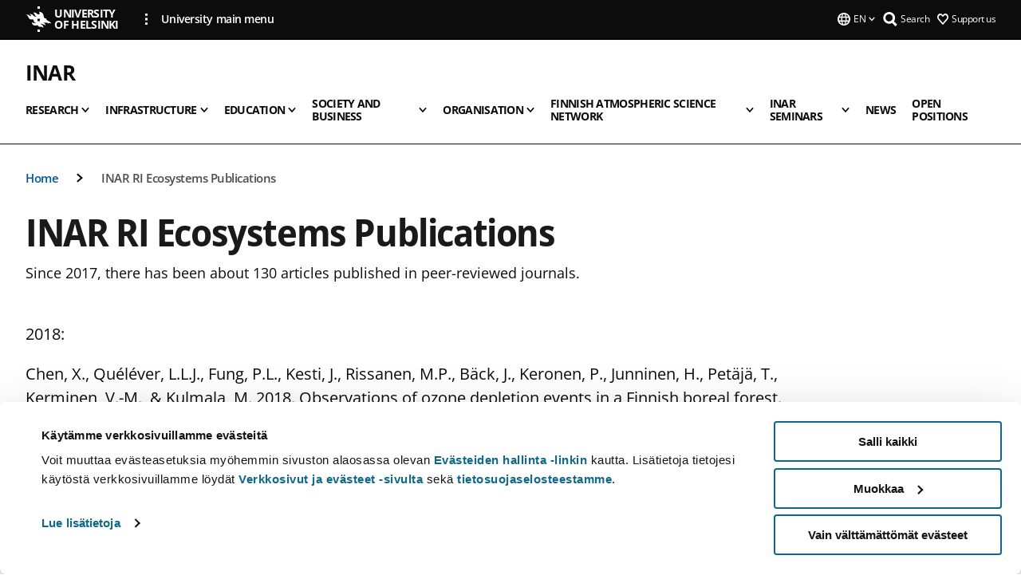

--- FILE ---
content_type: text/html; charset=UTF-8
request_url: https://www.helsinki.fi/en/inar/inar-ri-eco-sys-tems-pub-lic-tions
body_size: 31543
content:

<!DOCTYPE html>
<html lang="en" dir="ltr" prefix="og: https://ogp.me/ns#">
<head>
  <style>
    /* Hide Cookiebot branding as soon as page loads */
    #CybotCookiebotDialogHeader,
    #CybotCookiebotDialog.CybotEdge #CybotCookiebotDialogHeader {display: none !important;}
  </style>
  <script type="text/javascript" data-cookieconsent="ignore">
    window.dataLayer = window.dataLayer || [];
    function gtag() {
        dataLayer.push(arguments);
    }
    gtag("consent", "default", {
        ad_personalization: "denied",
        ad_storage: "denied",
        ad_user_data: "denied",
        analytics_storage: "denied",
        functionality_storage: "denied",
        personalization_storage: "denied",
        security_storage: "granted",
        wait_for_update: 500
    });
    gtag("set", "ads_data_redaction", true);
    gtag("set", "url_passthrough", true);
  </script>
  
      
  
  <meta charset="utf-8" />
<meta name="description" content="Since 2017, there has been about 130 articles published in peer-reviewed journals." />
<link rel="canonical" href="https://www.helsinki.fi/en/inar/inar-ri-eco-sys-tems-pub-lic-tions" />
<meta property="og:site_name" content="University of Helsinki" />
<meta property="og:type" content="website" />
<meta property="og:url" content="https://www.helsinki.fi/en/inar/inar-ri-eco-sys-tems-pub-lic-tions" />
<meta property="og:title" content="INAR RI Eco­sys­tems Pub­lic­a­tions | INAR | University of Helsinki" />
<meta property="og:description" content="Since 2017, there has been about 130 articles published in peer-reviewed journals." />
<meta property="og:image" content="https://www.helsinki.fi/themes/custom/helsingin_yliopisto/images/share/share.png" />
<meta name="twitter:card" content="summary_large_image" />
<meta name="twitter:description" content="Since 2017, there has been about 130 articles published in peer-reviewed journals." />
<meta name="twitter:title" content="INAR RI Eco­sys­tems Pub­lic­a­tions | INAR | University of Helsinki" />
<meta name="twitter:image" content="https://www.helsinki.fi/themes/custom/helsingin_yliopisto/images/share/share.png" />
<meta name="Generator" content="Drupal 10 (https://www.drupal.org)" />
<meta name="MobileOptimized" content="width" />
<meta name="HandheldFriendly" content="true" />
<meta name="viewport" content="width=device-width, initial-scale=1.0" />
<script id="Cookiebot" src="https://consent.cookiebot.com/uc.js" data-cbid="e422c4ee-0ebe-400c-b22b-9c74b6faeac3" async fetchpriority="high"></script>
<script type="application/ld+json">{
    "@context": "https://schema.org",
    "@type": "BreadcrumbList",
    "itemListElement": [
        {
            "@type": "ListItem",
            "position": 1,
            "name": "Home",
            "item": "https://www.helsinki.fi/en"
        }
    ]
}</script>
<link rel="icon" href="/themes/custom/helsingin_yliopisto/favicon.ico" type="image/vnd.microsoft.icon" />
<link rel="alternate" hreflang="en" href="https://www.helsinki.fi/en/inar/inar-ri-eco-sys-tems-pub-lic-tions" />
<link rel="modulepreload" href="/themes/custom/helsingin_yliopisto/dist/hudslib-0.9.8/esm/globalScript-3f479486.js" as="script" crossorigin fetchpriority="high" />
<link rel="modulepreload" href="/themes/custom/helsingin_yliopisto/dist/hudslib-0.9.8/esm/huds-lib.js" as="script" crossorigin fetchpriority="high" />
<link rel="modulepreload" href="/themes/custom/helsingin_yliopisto/dist/hudslib-0.9.8/esm/hy-box.entry.js" as="script" crossorigin fetchpriority="high" />
<link rel="modulepreload" href="/themes/custom/helsingin_yliopisto/dist/hudslib-0.9.8/esm/hy-breadcrumbs_15.entry.js" as="script" crossorigin fetchpriority="high" />
<link rel="modulepreload" href="/themes/custom/helsingin_yliopisto/dist/hudslib-0.9.8/esm/hy-icon-caret-down.entry.js" as="script" crossorigin fetchpriority="high" />
<link rel="modulepreload" href="/themes/custom/helsingin_yliopisto/dist/hudslib-0.9.8/esm/hy-icon-caret-left.entry.js" as="script" crossorigin fetchpriority="high" />
<link rel="modulepreload" href="/themes/custom/helsingin_yliopisto/dist/hudslib-0.9.8/esm/hy-icon-caret-right.entry.js" as="script" crossorigin fetchpriority="high" />
<link rel="modulepreload" href="/themes/custom/helsingin_yliopisto/dist/hudslib-0.9.8/esm/hy-icon-caret-up.entry.js" as="script" crossorigin fetchpriority="high" />
<link rel="modulepreload" href="/themes/custom/helsingin_yliopisto/dist/hudslib-0.9.8/esm/hy-icon-globe.entry.js" as="script" crossorigin fetchpriority="high" />
<link rel="modulepreload" href="/themes/custom/helsingin_yliopisto/dist/hudslib-0.9.8/esm/hy-icon-heart-support.entry.js" as="script" crossorigin fetchpriority="high" />
<link rel="modulepreload" href="/themes/custom/helsingin_yliopisto/dist/hudslib-0.9.8/esm/hy-icon-hy-logo.entry.js" as="script" crossorigin fetchpriority="high" />
<link rel="modulepreload" href="/themes/custom/helsingin_yliopisto/dist/hudslib-0.9.8/esm/hy-icon-search.entry.js" as="script" crossorigin fetchpriority="high" />
<link rel="modulepreload" href="/themes/custom/helsingin_yliopisto/dist/hudslib-0.9.8/esm/hy-image.entry.js" as="script" crossorigin fetchpriority="high" />
<link rel="modulepreload" href="/themes/custom/helsingin_yliopisto/dist/hudslib-0.9.8/esm/hy-main.entry.js" as="script" crossorigin fetchpriority="high" />
<link rel="modulepreload" href="/themes/custom/helsingin_yliopisto/dist/hudslib-0.9.8/esm/index-2ffe17c9.js" as="script" crossorigin fetchpriority="high" />
<link rel="modulepreload" href="/themes/custom/helsingin_yliopisto/dist/hudslib-0.9.8/esm/utils-1e7f5184.js" as="script" crossorigin fetchpriority="high" />
<link rel="preload" href="/themes/custom/helsingin_yliopisto/dist/hudslib/fonts/Open-Sans-600/Open-Sans-600.woff2" as="font" crossorigin fetchpriority="high" />
<link rel="preload" href="/themes/custom/helsingin_yliopisto/dist/hudslib/fonts/Open-Sans-regular/Open-Sans-regular.woff2" as="font" crossorigin fetchpriority="high" />

  <title>INAR RI Eco­sys­tems Pub­lic­a­tions | INAR | University of Helsinki</title>
  <link rel="stylesheet" media="all" href="/sites/default/files/css/css_kq4gKku6-phsWZ6n98t6GZmGgAB8OqQhik_D4hOZ5t0.css?delta=0&amp;language=en&amp;theme=helsingin_yliopisto&amp;include=eJyNzUEKAjEMheELNTNHktTGNhCT0LQjc3sHXIjQhdufj_caSbBW1tspbM4xbC8UXBXijEFPEM6pLVQVyygQ40pal2Q2-Nn6C8HDdMSSHlzI3Pq4fg-mF9wjkmPH2tFb7KVPR9m-ZZvqMwtHo5I-83vGoDd-_WIJ" />
<link rel="stylesheet" media="all" href="/sites/default/files/css/css_FDoreftuaUPtxg1KlP9hl87e_xhV94gAyvTFtJWeazc.css?delta=1&amp;language=en&amp;theme=helsingin_yliopisto&amp;include=eJyNzUEKAjEMheELNTNHktTGNhCT0LQjc3sHXIjQhdufj_caSbBW1tspbM4xbC8UXBXijEFPEM6pLVQVyygQ40pal2Q2-Nn6C8HDdMSSHlzI3Pq4fg-mF9wjkmPH2tFb7KVPR9m-ZZvqMwtHo5I-83vGoDd-_WIJ" />

  <script src="/themes/custom/helsingin_yliopisto/dist/hudslib-0.9.8/esm/huds-lib.js?v=0.9.8" type="module" defer fetchpriority="high"></script>
<script src="/themes/custom/helsingin_yliopisto/dist/hudslib-0.9.8/huds-lib/huds-lib.esm.js?v=0.9.8" nomodule defer></script>
<script src="/themes/custom/helsingin_yliopisto/dist/uhds-1.0.1/component-library/component-library.esm.js?v=1.0.1" type="module" defer fetchpriority="high"></script>


  <link rel="preconnect" href="//customer.cludo.com"/>
  <link rel="preconnect" href="//consent.cookiebot.com"/>
  <link rel="dns-prefetch" href="//siteimproveanalytics.com"/>
  <link rel="dns-prefetch" href="//d2oarllo6tn86.cloudfront.net" />
  <link rel="dns-prefetch" href="//connect.facebook.net" />

  <link rel="preload" href="https://customer.cludo.com/assets/2594/11998/cludo-search.min.css" as="style" onload="this.onload=null;this.rel='stylesheet'">
  <noscript><link rel="stylesheet" href="https://customer.cludo.com/assets/2594/11998/cludo-search.min.css"></noscript>

  
        <style>
    html :not(:defined){visibility:hidden}html.prerendered :not(:defined){visibility:visible}.visually-hidden{position:absolute!important;overflow:hidden;clip:rect(1px,1px,1px,1px);width:1px;height:1px;word-wrap:normal}
  </style>
</head>
<body class="ct--content_page is-group-page">
  <!-- Google Tag Manager (noscript) -->
  <noscript><iframe src="https://www.googletagmanager.com/ns.html?id=GTM-5PMSGQ"
  height="0" width="0" style="display:none;visibility:hidden"></iframe></noscript>
  <!-- End Google Tag Manager (noscript) -->

    <ds-store ds-language="en"></ds-store>

    <a href="#main-content" class="visually-hidden focusable">
      Skip to main content
  </a>
  
    <div class="dialog-off-canvas-main-canvas" data-off-canvas-main-canvas>
    
<div class="layout-container">

  

  <header role="banner">
    
  <div class="hy-region--header">
    
              
                                                                                                                  
                                                                                                
                                                                                                
                              
                                                                                  
        
                
                                                                                                                  
                                                                                                
                                                                                                
                                                                                                
                                                                                                
                              
                                                                                  
        
                
                                                                                                                  
                                                                                                
                                                                                                
                                                                                                
                                                                                                
                                                                                                
                              
                                                                                  
        
                
                                                                                                                  
                                                                                                
                              
                                                                                  
        
                
                                                                                                                  
                                                                                                
                                                                                                
                              
                                                                                  
        
                
                              
                                                                                  
        
                
                              
                                                                                  
        
                
                              
                                                                                  
        
                
                              
                                                                                  
        
                
                  
                                                                                                          
                                                                                        
                                                                                        
                                                                                        
                                                                                        
                                                                                        
                      
            <hy-site-header
      is-group="true"
      is-luomus-group = "false"
      is-beta-group = "false"
      group-type = "generic_site_group_menu"
      group-logo-url=""
      research-group-label = "Research Group"
      site-label="University of Helsinki"
      site-url="/en"
      logo-label="INAR"
      logo-url="/en/inar"
      menu-label="Menu"
      menu-label-close="Close"
      data-menu-language="[{&quot;langCode&quot;:&quot;fi&quot;,&quot;abbr&quot;:&quot;SUOMI&quot;,&quot;label&quot;:&quot;SUOMI (FI)&quot;,&quot;isActive&quot;:false,&quot;isDisabled&quot;:true},{&quot;langCode&quot;:&quot;sv&quot;,&quot;abbr&quot;:&quot;SVENSKA&quot;,&quot;label&quot;:&quot;SVENSKA (SV)&quot;,&quot;isActive&quot;:false,&quot;isDisabled&quot;:true},{&quot;langCode&quot;:&quot;en&quot;,&quot;abbr&quot;:&quot;ENGLISH&quot;,&quot;label&quot;:&quot;ENGLISH (EN)&quot;,&quot;isActive&quot;:true,&quot;url&quot;:&quot;\/en\/inar\/inar-ri-eco-sys-tems-pub-lic-tions&quot;}]"
      data-menu-donate="[{&quot;label&quot;:&quot;Support us&quot;,&quot;url&quot;:&quot;https:\/\/www.helsinki.fi\/en\/innovations-and-cooperation\/support-us&quot;}]"
      data-site-header-labels="{&quot;menu_labels&quot;:{&quot;open&quot;:&quot;Open mobile menu&quot;,&quot;close&quot;:&quot;Close mobile menu&quot;,&quot;expand&quot;:&quot;Expand submenu&quot;,&quot;return&quot;:&quot;Return to previous level&quot;,&quot;home&quot;:&quot;Home&quot;,&quot;main&quot;:&quot;Main menu&quot;,&quot;front_page&quot;:&quot;Front page&quot;},&quot;search_labels&quot;:{&quot;label&quot;:&quot;Search&quot;,&quot;open&quot;:&quot;Open search form&quot;,&quot;close&quot;:&quot;Close search form&quot;},&quot;language_labels&quot;:{&quot;open&quot;:&quot;Open language menu&quot;,&quot;close&quot;:&quot;Close language menu&quot;},&quot;group_pages&quot;:{&quot;university_main_menu&quot;:&quot;University main menu&quot;,&quot;university_home_page&quot;:&quot;University main home page&quot;,&quot;university_front_page&quot;:&quot;University main home page&quot;}}"
      data-site-search-labels="{&quot;search_description&quot;:&quot;web pages, study options, people, research groups, etc\u2026&quot;,&quot;search_placeholder&quot;:&quot;What do you want to find\u2026&quot;,&quot;search_label&quot;:&quot;Search&quot;,&quot;search_close_label&quot;:&quot;Exit search&quot;,&quot;search_tools_label&quot;:&quot;Special Search tools&quot;}"
      data-search-tools="null"
      data-main-menu-links="[{&quot;menuLinkId&quot;:&quot;0bda75ab91f8bad1d33de860414b7b17&quot;,&quot;isActive&quot;:&quot;false&quot;,&quot;isExternal&quot;:false,&quot;label&quot;:&quot;News&quot;,&quot;url&quot;:&quot;\/en\/news&quot;,&quot;description&quot;:&quot;&quot;,&quot;closeButtonTitle&quot;:&quot;Close&quot;},{&quot;menuLinkId&quot;:&quot;494b9cd4d0873b762b7d39cf4e3ea594&quot;,&quot;isActive&quot;:&quot;false&quot;,&quot;isExternal&quot;:false,&quot;label&quot;:&quot;Admissions and education&quot;,&quot;url&quot;:&quot;\/en\/admissions-and-education&quot;,&quot;description&quot;:&quot;&quot;,&quot;closeButtonTitle&quot;:&quot;Close&quot;},{&quot;menuLinkId&quot;:&quot;f3c91fca09455013c086123615d3e477&quot;,&quot;isActive&quot;:&quot;false&quot;,&quot;isExternal&quot;:false,&quot;label&quot;:&quot;Research&quot;,&quot;url&quot;:&quot;\/en\/research&quot;,&quot;description&quot;:&quot;&quot;,&quot;closeButtonTitle&quot;:&quot;Close&quot;},{&quot;menuLinkId&quot;:&quot;e8a187c7892f2b029d9a30c646778047&quot;,&quot;isActive&quot;:&quot;false&quot;,&quot;isExternal&quot;:false,&quot;label&quot;:&quot;Innovations and cooperation&quot;,&quot;url&quot;:&quot;\/en\/innovations-and-cooperation&quot;,&quot;description&quot;:&quot;&quot;,&quot;closeButtonTitle&quot;:&quot;Close&quot;},{&quot;menuLinkId&quot;:&quot;9a1297e0af8490e7d111de27a809a650&quot;,&quot;isActive&quot;:&quot;false&quot;,&quot;isExternal&quot;:false,&quot;label&quot;:&quot;About us&quot;,&quot;url&quot;:&quot;\/en\/about-us&quot;,&quot;description&quot;:&quot;&quot;,&quot;closeButtonTitle&quot;:&quot;Close&quot;},{&quot;menuLinkId&quot;:&quot;a4e28b83b9a8708b86458c720e8dfc1b&quot;,&quot;isActive&quot;:&quot;false&quot;,&quot;isExternal&quot;:false,&quot;label&quot;:&quot;Faculties and units&quot;,&quot;url&quot;:&quot;\/en\/faculties-and-units&quot;,&quot;description&quot;:&quot;&quot;,&quot;closeButtonTitle&quot;:&quot;Close&quot;}]"
    >
      <nav
        role="navigation"
        class="hy-site-header__menu-desktop is-group is-dropdown js-hy-desktop-navigation"
        slot="menu"
        is-group="true"
        is-dropdown="true"
      >
                                  <ul class="hy-desktop-menu hy-menu">
                                            <li class="hy-desktop-menu__item">
            <button
              tabindex="0"
              type="button"
              class="hy-desktop-menu__button"
              data-link-id="4ebead94129d5aa474fec13760405390"
              aria-expanded="false"

            >
              <span>Research</span>
              <hy-icon icon='hy-icon-caret-down' size=32 />
            </button>
            <section class="hy-desktop-menu__panel is-dropdown" aria-hidden="true">
              <div class="hy-desktop-menu__panel-container">
                <div class="hy-desktop-menu__panel-menu">
                  <div class="hy-desktop-menu__panel-header">
                    <hy-icon icon='hy-icon-arrow-right' size=24></hy-icon>
                    <a  href="/en/inar/research" data-menu-link-id="4ebead94129d5aa474fec13760405390">
                      Research
                    </a>
                                      </div>
                                    <div class="hy-desktop-menu__panel-content ">
                    <ul class='hy-desktop-menu__panel-links hy-desktop-menu__panel-links--menu' menu-link-id=4ebead94129d5aa474fec13760405390>
                                                <li class="hy-desktop-menu__panel-links-item">
                                                        <a class="hy-desktop-menu__panel-link" href=/en/inar/research/research-themes target=_self>
                              <hy-icon icon='hy-icon-caret-right' size=10></hy-icon>
                              <span>
                                Research themes
                                                              </span>
                            </a>
                          </li>
                                                <li class="hy-desktop-menu__panel-links-item">
                                                        <a class="hy-desktop-menu__panel-link" href=/en/inar/research/references target=_self>
                              <hy-icon icon='hy-icon-caret-right' size=10></hy-icon>
                              <span>
                                References
                                                              </span>
                            </a>
                          </li>
                                                <li class="hy-desktop-menu__panel-links-item">
                                                        <a class="hy-desktop-menu__panel-link" href=/en/inar/research/publications target=_self>
                              <hy-icon icon='hy-icon-caret-right' size=10></hy-icon>
                              <span>
                                Publications
                                                              </span>
                            </a>
                          </li>
                                          </ul>
                  </div>
                </div>
              </div>
            </section>
          </li>
                                    <li class="hy-desktop-menu__item">
            <button
              tabindex="0"
              type="button"
              class="hy-desktop-menu__button"
              data-link-id="50254838095c1c45ff2e6cf5031f3f05"
              aria-expanded="false"

            >
              <span>Infrastructure</span>
              <hy-icon icon='hy-icon-caret-down' size=32 />
            </button>
            <section class="hy-desktop-menu__panel is-dropdown" aria-hidden="true">
              <div class="hy-desktop-menu__panel-container">
                <div class="hy-desktop-menu__panel-menu">
                  <div class="hy-desktop-menu__panel-header">
                    <hy-icon icon='hy-icon-arrow-right' size=24></hy-icon>
                    <a  href="/en/inar/infrastructure" data-menu-link-id="50254838095c1c45ff2e6cf5031f3f05">
                      Infrastructure
                    </a>
                                      </div>
                                    <div class="hy-desktop-menu__panel-content ">
                    <ul class='hy-desktop-menu__panel-links hy-desktop-menu__panel-links--menu' menu-link-id=50254838095c1c45ff2e6cf5031f3f05>
                                                <li class="hy-desktop-menu__panel-links-item">
                                                        <a class="hy-desktop-menu__panel-link" href=/en/inar/infrastructure/european-esfri-research-infrastructures target=_self>
                              <hy-icon icon='hy-icon-caret-right' size=10></hy-icon>
                              <span>
                                European ESFRI research infrastructures
                                                              </span>
                            </a>
                          </li>
                                                <li class="hy-desktop-menu__panel-links-item">
                                                        <a class="hy-desktop-menu__panel-link" href=/en/inar/infrastructure/global-smear target=_self>
                              <hy-icon icon='hy-icon-caret-right' size=10></hy-icon>
                              <span>
                                Global Smear
                                                              </span>
                            </a>
                          </li>
                                                <li class="hy-desktop-menu__panel-links-item">
                                                        <a class="hy-desktop-menu__panel-link" href=/en/inar/infrastructure/national-research-infrastructures target=_self>
                              <hy-icon icon='hy-icon-caret-right' size=10></hy-icon>
                              <span>
                                National research infrastructures
                                                              </span>
                            </a>
                          </li>
                                                <li class="hy-desktop-menu__panel-links-item">
                                                        <a class="hy-desktop-menu__panel-link" href=/en/inar/infrastructure/other-international-infrastructures target=_self>
                              <hy-icon icon='hy-icon-caret-right' size=10></hy-icon>
                              <span>
                                Other international infrastructures
                                                              </span>
                            </a>
                          </li>
                                                <li class="hy-desktop-menu__panel-links-item">
                                                        <a class="hy-desktop-menu__panel-link" href=/en/inar/infrastructure/transnational-access target=_self>
                              <hy-icon icon='hy-icon-caret-right' size=10></hy-icon>
                              <span>
                                Transnational Access
                                                              </span>
                            </a>
                          </li>
                                          </ul>
                  </div>
                </div>
              </div>
            </section>
          </li>
                                    <li class="hy-desktop-menu__item">
            <button
              tabindex="0"
              type="button"
              class="hy-desktop-menu__button"
              data-link-id="a6821e014f2c2b801d4dd051c5caf9e9"
              aria-expanded="false"

            >
              <span>Education</span>
              <hy-icon icon='hy-icon-caret-down' size=32 />
            </button>
            <section class="hy-desktop-menu__panel is-dropdown" aria-hidden="true">
              <div class="hy-desktop-menu__panel-container">
                <div class="hy-desktop-menu__panel-menu">
                  <div class="hy-desktop-menu__panel-header">
                    <hy-icon icon='hy-icon-arrow-right' size=24></hy-icon>
                    <a  href="/en/inar/education" data-menu-link-id="a6821e014f2c2b801d4dd051c5caf9e9">
                      Education
                    </a>
                                      </div>
                                    <div class="hy-desktop-menu__panel-content ">
                    <ul class='hy-desktop-menu__panel-links hy-desktop-menu__panel-links--menu' menu-link-id=a6821e014f2c2b801d4dd051c5caf9e9>
                                                <li class="hy-desktop-menu__panel-links-item">
                                                        <a class="hy-desktop-menu__panel-link" href=/en/inar/education/inar-activities-schools target=_self>
                              <hy-icon icon='hy-icon-caret-right' size=10></hy-icon>
                              <span>
                                INAR activities for schools
                                                              </span>
                            </a>
                          </li>
                                                <li class="hy-desktop-menu__panel-links-item">
                                                        <a class="hy-desktop-menu__panel-link" href=/en/inar/education/open-education-tools target=_self>
                              <hy-icon icon='hy-icon-caret-right' size=10></hy-icon>
                              <span>
                                Open education tools
                                                              </span>
                            </a>
                          </li>
                                                <li class="hy-desktop-menu__panel-links-item">
                                                        <a class="hy-desktop-menu__panel-link" href=/en/inar/education/study-programmes target=_self>
                              <hy-icon icon='hy-icon-caret-right' size=10></hy-icon>
                              <span>
                                Study Programmes
                                                              </span>
                            </a>
                          </li>
                                                <li class="hy-desktop-menu__panel-links-item">
                                                        <a class="hy-desktop-menu__panel-link" href=/en/inar/education/inar-summer-jobs-2026 target=_self>
                              <hy-icon icon='hy-icon-caret-right' size=10></hy-icon>
                              <span>
                                Summer work
                                                              </span>
                            </a>
                          </li>
                                                <li class="hy-desktop-menu__panel-links-item">
                                                        <a class="hy-desktop-menu__panel-link" href=/en/inar/education/training-courses target=_self>
                              <hy-icon icon='hy-icon-caret-right' size=10></hy-icon>
                              <span>
                                Training courses
                                                              </span>
                            </a>
                          </li>
                                                <li class="hy-desktop-menu__panel-links-item">
                                                        <a class="hy-desktop-menu__panel-link" href=/en/inar/education/virtual-exchanges-tool-youth-driven-global-partnership-sustainable-development target=_self>
                              <hy-icon icon='hy-icon-caret-right' size=10></hy-icon>
                              <span>
                                Virtual exchanges
                                                              </span>
                            </a>
                          </li>
                                          </ul>
                  </div>
                </div>
              </div>
            </section>
          </li>
                                    <li class="hy-desktop-menu__item">
            <button
              tabindex="0"
              type="button"
              class="hy-desktop-menu__button"
              data-link-id="7fff831945de78858d262d5cfc2e552a"
              aria-expanded="false"

            >
              <span>Society and business</span>
              <hy-icon icon='hy-icon-caret-down' size=32 />
            </button>
            <section class="hy-desktop-menu__panel is-dropdown" aria-hidden="true">
              <div class="hy-desktop-menu__panel-container">
                <div class="hy-desktop-menu__panel-menu">
                  <div class="hy-desktop-menu__panel-header">
                    <hy-icon icon='hy-icon-arrow-right' size=24></hy-icon>
                    <a  href="/en/inar/society-and-business" data-menu-link-id="7fff831945de78858d262d5cfc2e552a">
                      Society and business
                    </a>
                                      </div>
                                    <div class="hy-desktop-menu__panel-content ">
                    <ul class='hy-desktop-menu__panel-links hy-desktop-menu__panel-links--menu' menu-link-id=7fff831945de78858d262d5cfc2e552a>
                                                <li class="hy-desktop-menu__panel-links-item">
                                                        <a class="hy-desktop-menu__panel-link" href=/en/inar/society-and-business/innovations target=_self>
                              <hy-icon icon='hy-icon-caret-right' size=10></hy-icon>
                              <span>
                                Innovations
                                                              </span>
                            </a>
                          </li>
                                                <li class="hy-desktop-menu__panel-links-item">
                                                        <a class="hy-desktop-menu__panel-link" href=/en/inar/society-and-business/science-and-society-dialogue target=_self>
                              <hy-icon icon='hy-icon-caret-right' size=10></hy-icon>
                              <span>
                                Science and society dialogue
                                                              </span>
                            </a>
                          </li>
                                          </ul>
                  </div>
                </div>
              </div>
            </section>
          </li>
                                    <li class="hy-desktop-menu__item">
            <button
              tabindex="0"
              type="button"
              class="hy-desktop-menu__button"
              data-link-id="bee4c83f71d94bf1a0b6d9c426b78d75"
              aria-expanded="false"

            >
              <span>Organisation</span>
              <hy-icon icon='hy-icon-caret-down' size=32 />
            </button>
            <section class="hy-desktop-menu__panel is-dropdown" aria-hidden="true">
              <div class="hy-desktop-menu__panel-container">
                <div class="hy-desktop-menu__panel-menu">
                  <div class="hy-desktop-menu__panel-header">
                    <hy-icon icon='hy-icon-arrow-right' size=24></hy-icon>
                    <a  href="/en/inar/organisation" data-menu-link-id="bee4c83f71d94bf1a0b6d9c426b78d75">
                      Organisation
                    </a>
                                      </div>
                                    <div class="hy-desktop-menu__panel-content ">
                    <ul class='hy-desktop-menu__panel-links hy-desktop-menu__panel-links--menu' menu-link-id=bee4c83f71d94bf1a0b6d9c426b78d75>
                                                <li class="hy-desktop-menu__panel-links-item">
                                                        <a class="hy-desktop-menu__panel-link" href=/en/inar/organisation/contact target=_self>
                              <hy-icon icon='hy-icon-caret-right' size=10></hy-icon>
                              <span>
                                Contact
                                                              </span>
                            </a>
                          </li>
                                                <li class="hy-desktop-menu__panel-links-item">
                                                        <a class="hy-desktop-menu__panel-link" href=https://wiki.helsinki.fi/xwiki/bin/view/inar/Home%20of%20inar/Internal%20pages/ target=_blank>
                              <hy-icon icon='hy-icon-caret-right' size=10></hy-icon>
                              <span>
                                Internal pages
                                                                  <hy-icon icon='hy-icon-arrow-right' size=12 />
                                                              </span>
                            </a>
                          </li>
                                                <li class="hy-desktop-menu__panel-links-item">
                                                        <a class="hy-desktop-menu__panel-link" href=/en/inar/organisation/contact-information-institute-atmospheric-and-earth-system-research target=_self>
                              <hy-icon icon='hy-icon-caret-right' size=10></hy-icon>
                              <span>
                                Personel
                                                              </span>
                            </a>
                          </li>
                                          </ul>
                  </div>
                </div>
              </div>
            </section>
          </li>
                                    <li class="hy-desktop-menu__item">
            <button
              tabindex="0"
              type="button"
              class="hy-desktop-menu__button"
              data-link-id="ba737dcd1c93d7b8ef05e84966fdc84e"
              aria-expanded="false"

            >
              <span>Finnish Atmospheric Science Network</span>
              <hy-icon icon='hy-icon-caret-down' size=32 />
            </button>
            <section class="hy-desktop-menu__panel is-dropdown" aria-hidden="true">
              <div class="hy-desktop-menu__panel-container">
                <div class="hy-desktop-menu__panel-menu">
                  <div class="hy-desktop-menu__panel-header">
                    <hy-icon icon='hy-icon-arrow-right' size=24></hy-icon>
                    <a  href="/en/inar/finnish-atmospheric-science-network" data-menu-link-id="ba737dcd1c93d7b8ef05e84966fdc84e">
                      Finnish Atmospheric Science Network
                    </a>
                                      </div>
                                    <div class="hy-desktop-menu__panel-content ">
                    <ul class='hy-desktop-menu__panel-links hy-desktop-menu__panel-links--menu' menu-link-id=ba737dcd1c93d7b8ef05e84966fdc84e>
                                          </ul>
                  </div>
                </div>
              </div>
            </section>
          </li>
                                    <li class="hy-desktop-menu__item">
            <button
              tabindex="0"
              type="button"
              class="hy-desktop-menu__button"
              data-link-id="5f03bed8a980f2778bd35ad984243d28"
              aria-expanded="false"

            >
              <span>INAR seminars</span>
              <hy-icon icon='hy-icon-caret-down' size=32 />
            </button>
            <section class="hy-desktop-menu__panel is-dropdown" aria-hidden="true">
              <div class="hy-desktop-menu__panel-container">
                <div class="hy-desktop-menu__panel-menu">
                  <div class="hy-desktop-menu__panel-header">
                    <hy-icon icon='hy-icon-arrow-right' size=24></hy-icon>
                    <a  href="/en/inar/inar-seminars" data-menu-link-id="5f03bed8a980f2778bd35ad984243d28">
                      INAR seminars
                    </a>
                                      </div>
                                    <div class="hy-desktop-menu__panel-content ">
                    <ul class='hy-desktop-menu__panel-links hy-desktop-menu__panel-links--menu' menu-link-id=5f03bed8a980f2778bd35ad984243d28>
                                          </ul>
                  </div>
                </div>
              </div>
            </section>
          </li>
                                    <li
            class='hy-desktop-menu__item'
          >
            <a
                            href="/en/inar/news"
              target=_self
              class='hy-desktop-menu__button'
              menu-link-id="6169286dd999df20b80dca65e2055591"
              aria-haspopup="menu"
            >
                              <span class="label">News</span>
                          </a>
          </li>
                                    <li
            class='hy-desktop-menu__item'
          >
            <a
                            href="/en/inar/open-positions"
              target=_self
              class='hy-desktop-menu__button'
              menu-link-id="d767a17c5a45e43716b315f1b3ad432c"
              aria-haspopup="menu"
            >
                              <span class="label">Open positions</span>
                          </a>
          </li>
              
          </ul>
            </nav>
      <nav role='navigation' class="hy-mobile-menu js-hy-mobile-navigation is-hidden" slot="menu_mobile">
        <section class="hy-mobile-menu__header">
          <div id="menu-bc-container" class="hy-mobile-menu__breadcrumbs">
            <button
              aria-label="Return back to: Front page"
              class="hy-menu-mobile-breadcrumb is-hidden"
              data-home-label="Home"
              data-current-label="Home"
              data-main-nav-label="Main navigation"
              data-prev-level="0"
              data-front-url="/en"
            >
              <hy-icon icon='hy-icon-caret-left' class="is-hidden" size=10></hy-icon>
              <span class='hy-menu-mobile-breadcrumb__label'>Home</span>
            </button>
            <a
              aria-label="Return back to: Front page"
              class="hy-menu-mobile-breadcrumb__link"
              href="/en/inar"
            >
              <hy-icon icon='hy-icon-caret-left' class="is-hidden" size=10></hy-icon>
              <span class='hy-menu-mobile-breadcrumb__label'>Home</span>
            </a>
          </div>
          <button class="hy-mobile-menu__menu-close-button" aria-label="Close menu" disabled aria-hidden="true">
            <span>Close</span>
            <hy-icon icon='hy-icon-remove' size=16 />
          </button>
        </section>
        <section class="hy-mobile-menu__menu-container" data-mobile-menu="[{&quot;menu_link_id&quot;:&quot;3229ca97-de4e-4a61-a823-6c0eeee8ae26&quot;,&quot;menu_parent_id&quot;:null,&quot;in_active_trail&quot;:false,&quot;menu_link_title&quot;:&quot;Research&quot;,&quot;menu_link_uri&quot;:&quot;\/en\/inar\/research&quot;,&quot;menu_link_level&quot;:1,&quot;menu_link_shortcuts&quot;:[],&quot;menu_link_children&quot;:[{&quot;menu_link_id&quot;:&quot;b774926e-91f2-4438-b262-edb988e4c6c3&quot;,&quot;menu_parent_id&quot;:&quot;3229ca97-de4e-4a61-a823-6c0eeee8ae26&quot;,&quot;in_active_trail&quot;:false,&quot;menu_link_title&quot;:&quot;Research themes&quot;,&quot;menu_link_uri&quot;:&quot;\/en\/inar\/research\/research-themes&quot;,&quot;menu_link_level&quot;:2,&quot;menu_link_shortcuts&quot;:[],&quot;menu_link_children&quot;:[{&quot;menu_link_id&quot;:&quot;d9915784-3c5a-4536-a95f-bde71c56dee2&quot;,&quot;menu_parent_id&quot;:&quot;b774926e-91f2-4438-b262-edb988e4c6c3&quot;,&quot;in_active_trail&quot;:false,&quot;menu_link_title&quot;:&quot;Climate change&quot;,&quot;menu_link_uri&quot;:&quot;\/en\/inar\/research\/research-themes\/climate-change&quot;,&quot;menu_link_level&quot;:3,&quot;menu_link_shortcuts&quot;:[]},{&quot;menu_link_id&quot;:&quot;e2b23cc4-2924-4539-ad9a-254dc58a68b8&quot;,&quot;menu_parent_id&quot;:&quot;b774926e-91f2-4438-b262-edb988e4c6c3&quot;,&quot;in_active_trail&quot;:false,&quot;menu_link_title&quot;:&quot;Air quality&quot;,&quot;menu_link_uri&quot;:&quot;\/en\/inar\/research\/research-themes\/air-quality&quot;,&quot;menu_link_level&quot;:3,&quot;menu_link_shortcuts&quot;:[]},{&quot;menu_link_id&quot;:&quot;bd6fb1ec-289d-40d7-8b69-8dc618b66cea&quot;,&quot;menu_parent_id&quot;:&quot;b774926e-91f2-4438-b262-edb988e4c6c3&quot;,&quot;in_active_trail&quot;:false,&quot;menu_link_title&quot;:&quot;Earth system-Atmosphere interactions&quot;,&quot;menu_link_uri&quot;:&quot;\/en\/inar\/research\/research-themes\/earth-system-atmosphere-interactions&quot;,&quot;menu_link_level&quot;:3,&quot;menu_link_shortcuts&quot;:[]},{&quot;menu_link_id&quot;:&quot;8bad39d6-830d-42aa-8eeb-1a05ab6b3ff0&quot;,&quot;menu_parent_id&quot;:&quot;b774926e-91f2-4438-b262-edb988e4c6c3&quot;,&quot;in_active_trail&quot;:false,&quot;menu_link_title&quot;:&quot;Aerosol physics and chemistry&quot;,&quot;menu_link_uri&quot;:&quot;\/en\/inar\/research\/research-themes\/aerosol-physics-and-chemistry&quot;,&quot;menu_link_level&quot;:3,&quot;menu_link_shortcuts&quot;:[]},{&quot;menu_link_id&quot;:&quot;8685089a-fd72-425f-8654-3e012e0efb63&quot;,&quot;menu_parent_id&quot;:&quot;b774926e-91f2-4438-b262-edb988e4c6c3&quot;,&quot;in_active_trail&quot;:false,&quot;menu_link_title&quot;:&quot;Air chemistry&quot;,&quot;menu_link_uri&quot;:&quot;\/en\/inar\/research\/research-themes\/air-chemistry&quot;,&quot;menu_link_level&quot;:3,&quot;menu_link_shortcuts&quot;:[]},{&quot;menu_link_id&quot;:&quot;b4c8b7c8-f50c-402e-9c5e-97b3481cfc61&quot;,&quot;menu_parent_id&quot;:&quot;b774926e-91f2-4438-b262-edb988e4c6c3&quot;,&quot;in_active_trail&quot;:false,&quot;menu_link_title&quot;:&quot;Biogeochemical cycles&quot;,&quot;menu_link_uri&quot;:&quot;\/en\/inar\/research\/research-themes\/biogeochemical-cycles&quot;,&quot;menu_link_level&quot;:3,&quot;menu_link_shortcuts&quot;:[]},{&quot;menu_link_id&quot;:&quot;e28ac1e2-0cb0-44b1-8149-16513c96c5f5&quot;,&quot;menu_parent_id&quot;:&quot;b774926e-91f2-4438-b262-edb988e4c6c3&quot;,&quot;in_active_trail&quot;:false,&quot;menu_link_title&quot;:&quot;Hydrosphere geophysics&quot;,&quot;menu_link_uri&quot;:&quot;\/en\/inar\/research\/research-themes\/hydrosphere-geophysics&quot;,&quot;menu_link_level&quot;:3,&quot;menu_link_shortcuts&quot;:[]},{&quot;menu_link_id&quot;:&quot;935a4606-4f0c-4f4a-afba-36311f63453d&quot;,&quot;menu_parent_id&quot;:&quot;b774926e-91f2-4438-b262-edb988e4c6c3&quot;,&quot;in_active_trail&quot;:false,&quot;menu_link_title&quot;:&quot;Meteorology&quot;,&quot;menu_link_uri&quot;:&quot;\/en\/inar\/research\/research-themes\/meteorology&quot;,&quot;menu_link_level&quot;:3,&quot;menu_link_shortcuts&quot;:[]},{&quot;menu_link_id&quot;:&quot;d0869a24-0c12-41f7-8b5d-7a5671011233&quot;,&quot;menu_parent_id&quot;:&quot;b774926e-91f2-4438-b262-edb988e4c6c3&quot;,&quot;in_active_trail&quot;:false,&quot;menu_link_title&quot;:&quot;Education research&quot;,&quot;menu_link_uri&quot;:&quot;\/en\/inar\/research\/research-themes\/education-research&quot;,&quot;menu_link_level&quot;:3,&quot;menu_link_shortcuts&quot;:[]}]},{&quot;menu_link_id&quot;:&quot;1704c4aa-2a64-436e-b3c1-8d90c20d3a7a&quot;,&quot;menu_parent_id&quot;:&quot;3229ca97-de4e-4a61-a823-6c0eeee8ae26&quot;,&quot;in_active_trail&quot;:false,&quot;menu_link_title&quot;:&quot;References&quot;,&quot;menu_link_uri&quot;:&quot;\/en\/inar\/research\/references&quot;,&quot;menu_link_level&quot;:2,&quot;menu_link_shortcuts&quot;:[],&quot;menu_link_children&quot;:[{&quot;menu_link_id&quot;:&quot;ee892ced-30d5-4b5e-a279-6e0aef100f72&quot;,&quot;menu_parent_id&quot;:&quot;1704c4aa-2a64-436e-b3c1-8d90c20d3a7a&quot;,&quot;in_active_trail&quot;:false,&quot;menu_link_title&quot;:&quot;ERC grants&quot;,&quot;menu_link_uri&quot;:&quot;\/en\/inar\/research\/references\/erc-grants&quot;,&quot;menu_link_level&quot;:3,&quot;menu_link_shortcuts&quot;:[]},{&quot;menu_link_id&quot;:&quot;4b7072bd-4023-47cd-9762-c5d5dd2faa00&quot;,&quot;menu_parent_id&quot;:&quot;1704c4aa-2a64-436e-b3c1-8d90c20d3a7a&quot;,&quot;in_active_trail&quot;:false,&quot;menu_link_title&quot;:&quot;Thomson Reuters ISI Web of Knowledge&quot;,&quot;menu_link_uri&quot;:&quot;\/en\/inar\/research\/references\/thomson-reuters-isi-web-knowledge&quot;,&quot;menu_link_level&quot;:3,&quot;menu_link_shortcuts&quot;:[]}]},{&quot;menu_link_id&quot;:&quot;0b967e50-74aa-4341-920f-dd02c92720dc&quot;,&quot;menu_parent_id&quot;:&quot;3229ca97-de4e-4a61-a823-6c0eeee8ae26&quot;,&quot;in_active_trail&quot;:false,&quot;menu_link_title&quot;:&quot;Publications&quot;,&quot;menu_link_uri&quot;:&quot;\/en\/inar\/research\/publications&quot;,&quot;menu_link_level&quot;:2,&quot;menu_link_shortcuts&quot;:[],&quot;menu_link_children&quot;:[{&quot;menu_link_id&quot;:&quot;b25e241d-4bef-4ba1-a184-4a8716d2f3c2&quot;,&quot;menu_parent_id&quot;:&quot;0b967e50-74aa-4341-920f-dd02c92720dc&quot;,&quot;in_active_trail&quot;:false,&quot;menu_link_title&quot;:&quot;Latest publications&quot;,&quot;menu_link_uri&quot;:&quot;\/en\/inar\/research\/publications\/latest-publications&quot;,&quot;menu_link_level&quot;:3,&quot;menu_link_shortcuts&quot;:[]},{&quot;menu_link_id&quot;:&quot;17a09027-6f48-4eac-ae08-483299d69914&quot;,&quot;menu_parent_id&quot;:&quot;0b967e50-74aa-4341-920f-dd02c92720dc&quot;,&quot;in_active_trail&quot;:false,&quot;menu_link_title&quot;:&quot;Nature and Science publications&quot;,&quot;menu_link_uri&quot;:&quot;\/en\/inar\/research\/publications\/nature-and-science-publications&quot;,&quot;menu_link_level&quot;:3,&quot;menu_link_shortcuts&quot;:[]}]}]},{&quot;menu_link_id&quot;:&quot;87e80a5b-87ce-4366-8c3a-2d7205da9fe9&quot;,&quot;menu_parent_id&quot;:null,&quot;in_active_trail&quot;:false,&quot;menu_link_title&quot;:&quot;Infrastructure&quot;,&quot;menu_link_uri&quot;:&quot;\/en\/inar\/infrastructure&quot;,&quot;menu_link_level&quot;:1,&quot;menu_link_shortcuts&quot;:[],&quot;menu_link_children&quot;:[{&quot;menu_link_id&quot;:&quot;ba76065f-85d2-463a-9571-4d1f67a3f19f&quot;,&quot;menu_parent_id&quot;:&quot;87e80a5b-87ce-4366-8c3a-2d7205da9fe9&quot;,&quot;in_active_trail&quot;:false,&quot;menu_link_title&quot;:&quot;European ESFRI research infrastructures&quot;,&quot;menu_link_uri&quot;:&quot;\/en\/inar\/infrastructure\/european-esfri-research-infrastructures&quot;,&quot;menu_link_level&quot;:2,&quot;menu_link_shortcuts&quot;:[]},{&quot;menu_link_id&quot;:&quot;67067882-aed7-4f0c-95aa-d1bdc5206e05&quot;,&quot;menu_parent_id&quot;:&quot;87e80a5b-87ce-4366-8c3a-2d7205da9fe9&quot;,&quot;in_active_trail&quot;:false,&quot;menu_link_title&quot;:&quot;Global Smear&quot;,&quot;menu_link_uri&quot;:&quot;\/en\/inar\/infrastructure\/global-smear&quot;,&quot;menu_link_level&quot;:2,&quot;menu_link_shortcuts&quot;:[]},{&quot;menu_link_id&quot;:&quot;ea388d35-8c00-4f29-a19c-bc40d578b809&quot;,&quot;menu_parent_id&quot;:&quot;87e80a5b-87ce-4366-8c3a-2d7205da9fe9&quot;,&quot;in_active_trail&quot;:false,&quot;menu_link_title&quot;:&quot;National research infrastructures&quot;,&quot;menu_link_uri&quot;:&quot;\/en\/inar\/infrastructure\/national-research-infrastructures&quot;,&quot;menu_link_level&quot;:2,&quot;menu_link_shortcuts&quot;:[]},{&quot;menu_link_id&quot;:&quot;b409ffeb-68ef-417f-a60a-4ba3a15c6c67&quot;,&quot;menu_parent_id&quot;:&quot;87e80a5b-87ce-4366-8c3a-2d7205da9fe9&quot;,&quot;in_active_trail&quot;:false,&quot;menu_link_title&quot;:&quot;Other international infrastructures&quot;,&quot;menu_link_uri&quot;:&quot;\/en\/inar\/infrastructure\/other-international-infrastructures&quot;,&quot;menu_link_level&quot;:2,&quot;menu_link_shortcuts&quot;:[]},{&quot;menu_link_id&quot;:&quot;0bc24714-0211-46c0-8f2a-3a5f9eaa8523&quot;,&quot;menu_parent_id&quot;:&quot;87e80a5b-87ce-4366-8c3a-2d7205da9fe9&quot;,&quot;in_active_trail&quot;:false,&quot;menu_link_title&quot;:&quot;Transnational Access&quot;,&quot;menu_link_uri&quot;:&quot;\/en\/inar\/infrastructure\/transnational-access&quot;,&quot;menu_link_level&quot;:2,&quot;menu_link_shortcuts&quot;:[]}]},{&quot;menu_link_id&quot;:&quot;99bfc5b3-a987-4b1a-9ca9-699499b3f9ed&quot;,&quot;menu_parent_id&quot;:null,&quot;in_active_trail&quot;:false,&quot;menu_link_title&quot;:&quot;Education&quot;,&quot;menu_link_uri&quot;:&quot;\/en\/inar\/education&quot;,&quot;menu_link_level&quot;:1,&quot;menu_link_shortcuts&quot;:[],&quot;menu_link_children&quot;:[{&quot;menu_link_id&quot;:&quot;63995d6f-bc82-4c1e-8bb8-d7631905b42e&quot;,&quot;menu_parent_id&quot;:&quot;99bfc5b3-a987-4b1a-9ca9-699499b3f9ed&quot;,&quot;in_active_trail&quot;:false,&quot;menu_link_title&quot;:&quot;INAR activities for schools&quot;,&quot;menu_link_uri&quot;:&quot;\/en\/inar\/education\/inar-activities-schools&quot;,&quot;menu_link_level&quot;:2,&quot;menu_link_shortcuts&quot;:[]},{&quot;menu_link_id&quot;:&quot;5fec4e45-66a0-40f6-937f-3032cebb984d&quot;,&quot;menu_parent_id&quot;:&quot;99bfc5b3-a987-4b1a-9ca9-699499b3f9ed&quot;,&quot;in_active_trail&quot;:false,&quot;menu_link_title&quot;:&quot;Open education tools&quot;,&quot;menu_link_uri&quot;:&quot;\/en\/inar\/education\/open-education-tools&quot;,&quot;menu_link_level&quot;:2,&quot;menu_link_shortcuts&quot;:[]},{&quot;menu_link_id&quot;:&quot;6e3a34e2-34eb-4780-8eac-a2a657f72c52&quot;,&quot;menu_parent_id&quot;:&quot;99bfc5b3-a987-4b1a-9ca9-699499b3f9ed&quot;,&quot;in_active_trail&quot;:false,&quot;menu_link_title&quot;:&quot;Study Programmes&quot;,&quot;menu_link_uri&quot;:&quot;\/en\/inar\/education\/study-programmes&quot;,&quot;menu_link_level&quot;:2,&quot;menu_link_shortcuts&quot;:[]},{&quot;menu_link_id&quot;:&quot;5e409683-57d3-4065-b279-625c74237191&quot;,&quot;menu_parent_id&quot;:&quot;99bfc5b3-a987-4b1a-9ca9-699499b3f9ed&quot;,&quot;in_active_trail&quot;:false,&quot;menu_link_title&quot;:&quot;Summer work&quot;,&quot;menu_link_uri&quot;:&quot;\/en\/inar\/education\/inar-summer-jobs-2026&quot;,&quot;menu_link_level&quot;:2,&quot;menu_link_shortcuts&quot;:[]},{&quot;menu_link_id&quot;:&quot;3f78eeb8-2704-4e2f-967d-42d7dca0962f&quot;,&quot;menu_parent_id&quot;:&quot;99bfc5b3-a987-4b1a-9ca9-699499b3f9ed&quot;,&quot;in_active_trail&quot;:false,&quot;menu_link_title&quot;:&quot;Training courses&quot;,&quot;menu_link_uri&quot;:&quot;\/en\/inar\/education\/training-courses&quot;,&quot;menu_link_level&quot;:2,&quot;menu_link_shortcuts&quot;:[]},{&quot;menu_link_id&quot;:&quot;950e380c-84fa-4b87-b0b3-bed226258d8e&quot;,&quot;menu_parent_id&quot;:&quot;99bfc5b3-a987-4b1a-9ca9-699499b3f9ed&quot;,&quot;in_active_trail&quot;:false,&quot;menu_link_title&quot;:&quot;Virtual exchanges&quot;,&quot;menu_link_uri&quot;:&quot;\/en\/inar\/education\/virtual-exchanges-tool-youth-driven-global-partnership-sustainable-development&quot;,&quot;menu_link_level&quot;:2,&quot;menu_link_shortcuts&quot;:[]}]},{&quot;menu_link_id&quot;:&quot;c3f36de6-b6eb-488d-956f-f7f68292f3a6&quot;,&quot;menu_parent_id&quot;:null,&quot;in_active_trail&quot;:false,&quot;menu_link_title&quot;:&quot;Society and business&quot;,&quot;menu_link_uri&quot;:&quot;\/en\/inar\/society-and-business&quot;,&quot;menu_link_level&quot;:1,&quot;menu_link_shortcuts&quot;:[],&quot;menu_link_children&quot;:[{&quot;menu_link_id&quot;:&quot;beb78110-194d-4e4c-8534-3a77cbfb90b3&quot;,&quot;menu_parent_id&quot;:&quot;c3f36de6-b6eb-488d-956f-f7f68292f3a6&quot;,&quot;in_active_trail&quot;:false,&quot;menu_link_title&quot;:&quot;Innovations&quot;,&quot;menu_link_uri&quot;:&quot;\/en\/inar\/society-and-business\/innovations&quot;,&quot;menu_link_level&quot;:2,&quot;menu_link_shortcuts&quot;:[]},{&quot;menu_link_id&quot;:&quot;48f4e5d4-b331-4bc0-9e60-ddec4dceb50f&quot;,&quot;menu_parent_id&quot;:&quot;c3f36de6-b6eb-488d-956f-f7f68292f3a6&quot;,&quot;in_active_trail&quot;:false,&quot;menu_link_title&quot;:&quot;Science and society dialogue&quot;,&quot;menu_link_uri&quot;:&quot;\/en\/inar\/society-and-business\/science-and-society-dialogue&quot;,&quot;menu_link_level&quot;:2,&quot;menu_link_shortcuts&quot;:[]}]},{&quot;menu_link_id&quot;:&quot;47fab814-0feb-4a59-af38-fc96b302af63&quot;,&quot;menu_parent_id&quot;:null,&quot;in_active_trail&quot;:false,&quot;menu_link_title&quot;:&quot;Organisation&quot;,&quot;menu_link_uri&quot;:&quot;\/en\/inar\/organisation&quot;,&quot;menu_link_level&quot;:1,&quot;menu_link_shortcuts&quot;:[],&quot;menu_link_children&quot;:[{&quot;menu_link_id&quot;:&quot;7f1e6003-95a7-44a8-a133-88a89be21bef&quot;,&quot;menu_parent_id&quot;:&quot;47fab814-0feb-4a59-af38-fc96b302af63&quot;,&quot;in_active_trail&quot;:false,&quot;menu_link_title&quot;:&quot;Contact&quot;,&quot;menu_link_uri&quot;:&quot;\/en\/inar\/organisation\/contact&quot;,&quot;menu_link_level&quot;:2,&quot;menu_link_shortcuts&quot;:[]},{&quot;menu_link_id&quot;:&quot;dd406b61-25ba-426b-80ff-7cbd7e356c08&quot;,&quot;menu_parent_id&quot;:&quot;47fab814-0feb-4a59-af38-fc96b302af63&quot;,&quot;in_active_trail&quot;:false,&quot;menu_link_title&quot;:&quot;Internal pages&quot;,&quot;menu_link_uri&quot;:&quot;https:\/\/wiki.helsinki.fi\/xwiki\/bin\/view\/inar\/Home%20of%20inar\/Internal%20pages\/&quot;,&quot;menu_link_level&quot;:2,&quot;menu_link_shortcuts&quot;:[]},{&quot;menu_link_id&quot;:&quot;66e3f5ea-5504-40c8-9ed7-86813e1d88f9&quot;,&quot;menu_parent_id&quot;:&quot;47fab814-0feb-4a59-af38-fc96b302af63&quot;,&quot;in_active_trail&quot;:false,&quot;menu_link_title&quot;:&quot;Personel&quot;,&quot;menu_link_uri&quot;:&quot;\/en\/inar\/organisation\/contact-information-institute-atmospheric-and-earth-system-research&quot;,&quot;menu_link_level&quot;:2,&quot;menu_link_shortcuts&quot;:[]}]},{&quot;menu_link_id&quot;:&quot;d12068fa-f824-48a2-874a-cb4683497f5b&quot;,&quot;menu_parent_id&quot;:null,&quot;in_active_trail&quot;:false,&quot;menu_link_title&quot;:&quot;Finnish Atmospheric Science Network&quot;,&quot;menu_link_uri&quot;:&quot;\/en\/inar\/finnish-atmospheric-science-network&quot;,&quot;menu_link_level&quot;:1,&quot;menu_link_shortcuts&quot;:[]},{&quot;menu_link_id&quot;:&quot;17d5d138-668a-4610-93ea-439fa0a6c534&quot;,&quot;menu_parent_id&quot;:null,&quot;in_active_trail&quot;:false,&quot;menu_link_title&quot;:&quot;INAR seminars&quot;,&quot;menu_link_uri&quot;:&quot;\/en\/inar\/inar-seminars&quot;,&quot;menu_link_level&quot;:1,&quot;menu_link_shortcuts&quot;:[]},{&quot;menu_link_id&quot;:&quot;f05a3f44-3c8c-44f4-a9e0-cc15c039f13b&quot;,&quot;menu_parent_id&quot;:null,&quot;in_active_trail&quot;:false,&quot;menu_link_title&quot;:&quot;News&quot;,&quot;menu_link_uri&quot;:&quot;\/en\/inar\/news&quot;,&quot;menu_link_level&quot;:1,&quot;menu_link_shortcuts&quot;:[]},{&quot;menu_link_id&quot;:&quot;4c499875-a307-4667-86ea-939282b518d4&quot;,&quot;menu_parent_id&quot;:null,&quot;in_active_trail&quot;:false,&quot;menu_link_title&quot;:&quot;Open positions&quot;,&quot;menu_link_uri&quot;:&quot;\/en\/inar\/open-positions&quot;,&quot;menu_link_level&quot;:1,&quot;menu_link_shortcuts&quot;:[]}]">
                  </section>
              </nav>
    </hy-site-header>
  

  </div>

  </header>

  
  

  

  

  
    <hy-main role="main" has-sidebar=false>
      <a id="main-content" tabindex="-1"></a>      <div class="layout-content">
        
<div class="hy-main-content-wrapper">
            </div>
                  
  <div class="hy-region--content">
    <div data-drupal-messages-fallback class="hidden"></div><div id="block-breadcrumbs-2">
  
    
      
  
                                              
                  
              
                    <div class="hy-main-content-wrapper">
        <hy-breadcrumbs variant='' data-items='[{&quot;text&quot;:&quot;Home&quot;,&quot;url&quot;:&quot;\/en\/inar&quot;},{&quot;text&quot;:&quot;INAR RI Eco\u00adsys\u00adtems Pub\u00adlic\u00ada\u00adtions&quot;,&quot;url&quot;:&quot;&quot;}]'>
      </hy-breadcrumbs>
    </div>

            

  </div>
<div class="node node--type-content-page node--view-mode-full ds-1col clearfix is-content-page">


      
            <div class="hy-main-content-wrapper">
        <div class="page-title__wrapper page-title__wrapper--common">
          <h1 class="page-title__h1 page-title__h1--common">
            INAR RI Eco­sys­tems Pub­lic­a­tions
          </h1>
        </div>
      </div>
      
                    <div class="hy-main-content-wrapper">
              <hy-ingress>Since 2017, there has been about 130 articles published in peer-reviewed journals. </hy-ingress>
          </div>
            
                    


  <div class="paragraph paragraph--type--text-paragraph paragraph--view-mode--default">
    
              <div class="hy-main-content-wrapper">
              
      <hy-paragraph-text variant=content_page placement=external>
        
                    <p>2018:</p>
<p>Chen, X., Quéléver, L.L.J., Fung, P.L., Kesti, J., Rissanen, M.P., Bäck, J., Keronen, P., Junninen, H., Petäjä, T., Kerminen, V.-M., &amp; Kulmala, M. 2018. Observations of ozone depletion events in a Finnish boreal forest. Atmos. Chem. Phys. 18: 49-63, <ds-link ds-href="https://doi.org/10.5194/acp-18-49-2018" ds-text="https://doi.org/10.5194/acp-18-49-2018" ds-target="_blank"></ds-link></p>
<p>Dewar, R., Mauranen, A., Mäkelä, A., Hölttä, T., Medlyn, B. &amp; Vesala, T. 2018. New insights into the covariation of stomatal, mesophyll and hydraulic conductances from optimization models incorporating nonstomatal limitations to photosynthesis. New Phytologist. 217(2): 571-585.</p>
<p>Erkkilä, K.-M., Ojala, A., Bastviken, D., Biermann, T., Heiskanen, J.J., Lindroth, A., Peltola, O., Rantakari, M., Vesala, T. &amp; Mammarella, I. 2018. Methane and carbon dioxide fluxes over a lake: comparison between eddy covariance, floating chambers and boundary layer method. Biogeosciences 15(2): 429-445.</p>
<p>Fernández-Marín, B., Atherton, J.M., Olascoaga, B., Kolari, P.P., Porcar Castell, J.A. &amp; García-Plazaola, J.I. 2018. When the sun never sets: daily changes in pigment composition in three subarctic woody plants during the summer solstice. Trees: Structure and Function 1-16, <ds-link ds-href="https://doi.org/10.1007/s00468-018-1660-9" ds-text="https://doi.org/10.1007/s00468-018-1660-9" ds-target="_blank"></ds-link>.</p>
<p>Fornaroli, R., Ippolito A., Muotka, T., Balistieri L.S., Tolkkinen M. J., Mykrä H. &amp; Schmidt, T.S. 2018. Disentangling the effects of low pH and metal mixture toxicity on macroinvertebrate diversity. Environmental Pollution 235: 889-898.</p>
<p>Gonzalez-Munoz, N., Sterck, F., Torres-Ruiz, J. M., Petit, G., Cochard, H., von Arx, G., Lintunen, A., Caldeira, M. C., Capdeville, G., Copini, P., Gebauer, R., Gronlund, L., Hölttä, T., Lobo-do-Vales, R., Peltoniemi, M., Stritih, A., Urban, J. &amp; Delzon, S. 2018. Quantifying in situ phenotypic variability in the hydraulic properties of four tree species across their distribution range in Europe. PLoS One. 13(5): 0196075.</p>
<p>Hemmilä, M., Hellén, H., Virkkula, A., Makkonen, U., Praplan, A.P., Kontkanen, J., Kulmala, M. &amp; Hakola, H. 2018. Amines in Boreal Forest Air at SMEAR II Station in Finland. Atmos. Chem. Phys. (accepted).</p>
<p>Hölttä, T., Dominguez, M., Salmon, Y., Aalto, J., Vanhatalo, A., Bäck, J. &amp; Lintunen, A. 2018. Water relations in silver birch during springtime. How is sap pressurized? Plant Biology (accepted)</p>
<p>Jiskra, M., Sonke, J., Obrist, D., Bieser, J., Ebinghaus, R., Myhre, C., Aspmo Pfaffhuber, K., Wängberg, I., Kyllönen, K., Worthy, D., Martin, L., Labuschagne, C., Mkololo, T., Ramonet, M., Magand, O. &amp; Dommergue, A. 2018. A vegetation control on seasonal variations in global atmospheric mercury. Nature Geoscience <ds-link ds-href="https://doi.org/10.1038/s41561-018-0078-8" ds-text="https://doi.org/10.1038/s41561-018-0078-8" ds-target="_blank"></ds-link>.</p>
<p>Jourdan, J., O'Hara, R.B., Bottarin, R., Huttunen, K.L., Kuemmerlen, M., Monteith, D., Muotka, T., Ozoliņš, D., Paavola, R., Pilotto, F., Springe, G., Skuja, A., Sundermann, A., Tonkin, J.D. &amp; Haase, P. 2018 Effects of changing climate on European stream invertebrate communities: A long-term data analysis. Science of the Total Environment 621: 588-599.</p>
<p>Jyväsjärvi J., Virtanen R., Ilmonen J., Paasivirta L., &amp; Muotka T. 2018. Identifying taxonomic and functional surrogates for spring biodiversity conservation. Conservation Biology (in press).</p>
<p>Kallio, H.P. 2018. Historical review on the identification of mesifurane, 2,5-dimethyl-4-methoxy-3(2H)-furanone, and its occurrence in berries and fruits. Journal of Agricultural and Food Chemistry <ds-link ds-href="https://doi.org/10.1021/acs.jafc.8b00519" ds-text="https://doi.org/10.1021/acs.jafc.8b00519" ds-target="_blank"></ds-link>.</p>
<p>Korrensalo A., Männistö E., Alekseychik P., Mammarella I., Rinne J., Vesala T. &amp; Tuittila E.-S. 2018. Small spatial variability in methane emission measured from a wet patterned boreal bog. Biogeosciences 15: 1749-1761, <ds-link ds-href="https://doi.org/10.5194/bg-15-1749-2018" ds-text="https://doi.org/10.5194/bg-15-1749-2018" ds-target="_blank"></ds-link>.</p>
<p>Köster K., Köster K., Berninger F., Heinonsalo J. &amp; Pumpanen J. 2018. Grazing by reindeer drives the three main greenhouse gas emissions from the subarctic boreal forest soils. Land Degradation and Development <ds-link ds-href="https://doi.org/10.1002/ldr.2868" ds-text="https://doi.org/10.1002/ldr.2868" ds-target="_blank"></ds-link>.</p>
<p>Lehosmaa K., Jyväsjärvi J., Ilmonen J., Rossi P.M., Paasivirta L. &amp; Muotka T. 2018. Groundwater contamination and land drainage induce divergent responses in boreal spring ecosystems. Science of the Total Environment (in press)</p>
<p>Lintunen, A.M., Mayr, S., Salmon, Y.L.B., Cochard, H. &amp; Hölttä, T.S. 2018. Drivers of apoplastic freezing in gymnosperm and angiosperm branches. Ecology and Evolution 8(1): 333–343.</p>
<p>Mäkiranta P., Laiho R., Mehtätalo L., Strakova P., Sormunen J. Minkkinen K., Penttilä T., Fritze H. &amp; Tuittila, E.-S. 2018. Responses of phenology and biomass production of boreal fens to climate warming under different water-table level regimes. Global Change Biology 24: 944–956.</p>
<p>Mammarella I., Sottocornola M., Steinbrecher R. &amp; Tagesson T. 2018. Retrieval of daily gross primary production over Europe and Africa from an ensemble of SEVIRI/MSG products. International Journal of Applied Earth Observation and Geoinformation 65: 124–136, doi 10.1016/j.jag.2017.10.011.</p>
<p>Mustonen, K.-R., Mykrä, H., Marttila, H., Sarremejane, R., Veijalainen, N., Sippel, K., Muotka, T. &amp; Hawkins, C.P. 2018. Thermal and hydrologic responses to climate change predict marked alterations in boreal stream invertebrate assemblages. Global Change Biology (in press)</p>
<p>Palonen, V., Pumpanen, J., Kulmala, L.-M., Levin, I., Heinonsalo, J. &amp; Vesala, T. 2018. Seasonal and Diurnal Variations in Atmospheric and Soil Air 14CO2 in a Boreal Scots Pine Forest. Radiocarbon 60(1): 283-297.</p>
<p>Provenzale, M., Ojala, A., Heiskanen, J., Erkkila, K-M., Mammarella, I., Hari, P. &amp; Vesala, T. 2018. High-frequency productivity estimates for a lake from free-water CO2 concentration measurements. Biogeosciences. 15(7): 2021-2032.</p>
<p>Qiu, C., Zhu, D., Ciais, P., Guenet, B., Krinner, G., Peng, S., Aurela, M., Bernhofer, C., Brümmer, C., Bret-Harte, S., Chu, H., Chen, J., Desai, A. R., Dušek, J., Euskirchen, E. S., Fortuniak, K., Flanagan, L. B., Friborg, T., Grygoruk, M., Gogo, S., Grünwald, T., Hansen, B. U., Holl, D., Humphreys, E., Hurkuck, M., Kiely, G., Klatt, J., Kutzbach, L., Largeron, C., Laggoun-Défarge, F., Lund, M., Lafleur, P. M., Li, X., Mammarella, I., Merbold, L., Nilsson, M. B., Olejnik, J., Ottosson-Löfvenius, M., Oechel, W., Parmentier, F.-J. W., Peichl, M., Pirk, N., Peltola, O., Pawlak, W., Rasse, D., Rinne, J., Shaver, G., Schmid, H. P., Sottocornola, M., Steinbrecher, R., Sachs, T., Urbaniak, M., Zona, D. &amp; Ziemblinska, K. 2018. ORCHIDEE-PEAT (revision 4596), a model for northern peatland CO2, water, and energy fluxes on daily to annual scales. Geoscientific Model Development 11: 497-519, <ds-link ds-href="https://doi.org/10.5194/gmd-11-497-2018" ds-text="https://doi.org/10.5194/gmd-11-497-2018" ds-target="_blank"></ds-link>.</p>
<p>Rissanen, K., Hölttä, T. &amp; Bäck, J. 2018. Transpiration directly regulates the emissions of water-soluble short-chained OVOCs. Plant, Cell &amp; Environment (in press)</p>
<p>Sarnela, N. M., Jokinen, T. B. A., Duplissy, J., Yan, C., Nieminen, T., Ehn, M. K., Schobesberger, S., Heinritzi, M., Ehrhart, S., Lehtipalo, K., Trostl, J., Simon, M., Kürten, A., Leiminger, M., Lawler, M. J., Rissanen, M. P., Bianchi, F., Praplan, A. P., Hakala, J. P., Amorim, A., Gonin, M., Hansel, A., Kirkby, J., Dommen, J., Curtius, J., Smith, J., Petäjä, T., Worsnop, D. R., Kulmala, M. T., Donahue, N. M. &amp; Sipilä, M. J. 2018. Measurement–model comparison of stabilized Criegee intermediate and highly oxygenated molecule production in the CLOUD chamber. Atmospheric Chemistry and Physics 18: 2363-2380.</p>
<p>Sarremejane, R., Mykra, H., Huttunen, K.-L., Mustonen, K.-R., Marttila, H., Paavola, R., Sippel, K., Veijalainen, N. &amp; Muotka, T. 2018. Climate-driven hydrological variability determines inter-annual changes in stream invertebrate community assembly. Oikos (accepted)</p>
<p>Siwadasan, U., Chenhao, C., Nissinen, K., Randriamanana, T., Nybakken, L. &amp; Julkunen-Tiitto, R. 2018. Growth and defence of aspen (Populus tremula L.) after three seasons under elevated temperature and UV-B. Canadian Journal of Forest Science (in press).</p>
<p>Sobuj N., Virjamo V., Zhang Y., Nybakken L. &amp; Julkunen-Tiitto R. 2018. Impacts of elevated temperature and CO2 concentration on growth and phenolics in the sexually dimorphic Populus tremula (L.). Environmental and Experimental Botany 146: 34-44.</p>
<p>Woolway, R.I., Verburg, P., Lenters, J.D., Merchant, C.J., Hamilton, D.P., Brookes, J., de Eyto, E., Kelly, S., Healey, N.C., Hook, S., Laas, A., Pierson, D., Rusak, J.A., Kuha, J., Karjalainen, J., Kallio, K., Lepistö, A. &amp; Jones, I.D. 2018. Geographic and temporal variations in turbulent heat loss from lakes: A global analysis across 45 lakes. Limnology and Oceanography (submitted after minor revision).</p>
<p>Zhang, H., Piilo, S.R., Amesbury, M.J., Charman, D.J., Gallego-Sala, A.V. &amp; Väliranta, M.M. 2018. The role of climate change in regulating Arctic permafrost peatland hydrological and vegetation change over the last millennium. Quaternary Science Reviews 182: 121-130, doi:10.1016/j.quascirev.2018.01.003.</p>
<p>2017:</p>
<p>Alekseychik, P.K., Korrensalo, A., Mammarella, I., Vesala, T. &amp; Tuittila, E.-S. 2017. The relationship between aerodynamic roughness length and leaf area index in a fen and a bog ecosystem. Geophysical Research Letters 44: 5836-5843, <ds-link ds-href="https://doi.org/10.1002/2017GL073884" ds-text="https://doi.org/10.1002/2017GL073884" ds-target="_blank"></ds-link>.</p>
<p>Arslan, A.N. Tanis, C.M. Metsämäki, S. Aurela, M. Böttcher, K. Linkosalmi &amp; M. Peltoniemi, M. 2017. Automated Webcam Monitoring of Fractional Snow Cover in Northern Boreal Conditions. Geosciences 7: 55.</p>
<p>Atherton, J., Olascoaga, B., Alonso, L. &amp; Porcar-Castell, A. 2017 Spatial Variation of Leaf Optical Properties in a Boreal Forest Is Influenced by Species and Light Environment. Frontiers in Plant Science 8: 309.</p>
<p>Bandau, F., Albrectsen B., Julkunen-Tiitto, R. &amp; Gundale, M.J. 2017. Genotypic variability in Populus tremula L. affects how anthropogenic nitrogen enrichment influences litter decomposition. Plant and Soil 410(1-2): 467-481.</p>
<p>Baranizadeh, E., Nieminen, T., Yli-Juuti, T., Kulmala, M., Petäjä, T., Leskinen, A., Komppula, M., Laaksonen, A. &amp; Lehtinen, K.E.J. 2017. Estimation of atmospheric particle formation rates through an analytical formula: validation and application in Hyytiälä and Puijo, Finland. Atmospheric Chemistry and Physics. 17(21): 13361-13371.</p>
<p>Barba, J., Cueva, A., Bahn, M., Barron-Gafford, G.A., Bond-Lamberty, B., Hanson, P.J., Jaimes, A., Kulmala, L., Pumpanen, J., Scott, R.L., Wohlfahrt, G. &amp; Vargas, R. 2017. Comparing ecosystem and soil respiration: review and key challenges of tower-based and soil measurements. Agricultural and Forest Meteorology 249: 434-443.</p>
<p>Barreira, L.M.F., Duporte, G., Parshintsev, J., Hartonen, K., Jussila, M., Aalto, J., Bäck, J., Kulmala, M. &amp; Riekkola, M.-L., 2017. Emissions of biogenic volatile organic compounds from the boreal forest floor and understory: a study by solid-phase microextraction and portable gas chromatography-mass spectrometry. Boreal Environment Research 22: 393-413.</p>
<p>Barrio, I.C., Lindén, E., Te Beest, M., Olofsson, J., Rocha, A., Soininen, E.M., Alatalo, J.M., Andersson, T., Asmus, A., Boike, J., Bråthen, K.A., Bryant, J.P., Buchwal, A., Bueno, C.G., Christie, K.S., Denisova, Y.V., Egeélkraut, D., Ehrich, D., Fishback, L., Forbes, B.C., Gartzia, M., Grogan, P., Hallinger, M., Heijmans, M.M.P.D., Hik, D.S., Hofgaard, A., Holmgren, M., Høye, T.T., Huebner, D.C., Jónsdóttir, I.S., Kaarlejärvi, E., Kumpula, T., Lange, C.Y.M.J.G., Lange, J., Lévesque, E., Limpens, J., Macias-Fauria, M., Myers-Smith, I., van Nieukerken, E.J., Normand, S., Post, E.S., Schmidt, N.M., Sitters, J., Skoracka, A., Sokolov, A., Sokolova, N., Speed, J.M.D.,Street, L.E., Sundqvist, M.K., Suominen, O., Tananaev, N., Tremblay, J.-P., Urbanowicz, C., Uvarov, S.A., Watts, D., Wilmking, M., Wookey, P.A., Zimmermann, H.H., Zverev, V. &amp; Kozlov, M.V. 2017. Background invertebrate herbivory on dwarf birch (Betula glandulosa-nana complex) increases with temperature and precipitation across the tundra biome. Polar Biology 40(11): 2265-2278, <ds-link ds-href="https://doi.org/10.1007/s00300-017-2139-7" ds-text="https://doi.org/10.1007/s00300-017-2139-7" ds-target="_blank"></ds-link>.</p>
<p>Bianchi, F., Garmash, O., He, X., Yan, C., Iyer, S., Rosendahl, I., Xu, Z., Rissanen, M. P., Riva, M., Taipale, R., Sarnela, N., Petäjä, T., Worsnop, D. R., Kulmala, M., Ehn, M. &amp; Junninen, H. 2017. The role of highly oxygenated molecules (HOMs) in determining the composition of ambient ions in the boreal forest. Atmospheric Chemistry and Physics 17(22): 13819-13831.</p>
<p>Chen, X., Virkkula, A., Kerminen, V.-M., Manninen, H. E., Busetto, M., Lanconelli, C., Lupi, A., Vitale, V., Del Guasta, M., Grigioni, P., Väänänen, R., Duplissy, E.-M., Petäjä, T. &amp; Kulmala, M. 2017. Features in air ions measured by an air ion spectrometer (AIS) at Dome C. Atmospheric Chemistry and Physics 17(22): 13783-13800.</p>
<p>Dada, L., Paasonen, P., Nieminen, T., Mazon, S. B., Kontkanen, J., Peräkylä, O., Lehtipalo, K., Hussein, T., Petäjä, T., Kerminen, V-M., Bäck, J. &amp; Kulmala, M. 2017. Long-term analysis of clear-sky new particle formation events and nonevents in Hyytiälä. Atmospheric Chemistry and Physics. 17(10): 6227-6241.</p>
<p>Dinsmore K.J., Drewer J., Levy P.E., George C., Lohila A., Aurela M. &amp; Skiba U.M. 2017. Growing season CH4 and N2O fluxes from a sub-arctic landscape in northern Finland. Biogeosciences 14: 799–815, doi:10.5194/bg-14-799-2017.</p>
<p>Domisch, T., Martz, F., Repo, T., &amp; Rautio, P. 2017.Winter survival of Scots pine seedlings under different snow conditions. Tree Physiology <ds-link ds-href="https://doi.org/10.1093/treephys/tpx111" ds-text="https://doi.org/10.1093/treephys/tpx111" ds-target="_blank"></ds-link>.</p>
<p>Fält-Nardmann, J.J.J., Klemola, T., Ruohomäki, K., Niemelä, P., Roth, M. &amp; Saikkonen, K. 2017. Local adaptations and phenotypic plasticity may render gypsy moth and nun moth future pests in Northern European boreal forests. Canadian Journal of Forest Research doi:10.1139/cjfr-2016-0481.</p>
<p>Fisher, R.E., France, J.L., Lowry, D., Lanoisellé, M., Brownlow, R., Pyle, J.A., Cain, M., Warwick, N., Skiba, U.M., Drewer, J., Dinsmore, K.J., Leeson, S.R., Bauguitte, S.J.-B., Wellpott, A., O’Shea, S.J., Allen, G., Gallagher, M.W., Pitt, J., Percival, C.J., Bower, K., George, C., Hayman, G.D., Aalto, T., Lohila, A., Aurela, M., Laurila, T., Crill, P.M., McCalley, C.K. &amp; Nisbet, E.G. 2017. Measurement of the 13C isotopic signature of methane emissions from Northern European wetlands. Global Biogeochemical Cycles 31: 605-623, doi:10.1002/2016GB005504.</p>
<p>Franke, A.K., Bräuning, A., Timonen, M. &amp; Rautio, P. 2017. Growth response of Scots pines in polar-alpine tree-line to a warming climate. Forets Ecology and Management 399: 94-107, <ds-link ds-href="https://doi.org/10.1016/j.foreco.2017.05.027" ds-text="https://doi.org/10.1016/j.foreco.2017.05.027" ds-target="_blank"></ds-link>.</p>
<p>Gao, Y., Markkanen, T., Aurela, M., Mammarella, I., Thum, T., Tsuruta, A., Yang, H. &amp; Aalto, T. 2017. Response of water use efficiency to summer drought in a boreal Scots pine forest in Finland. Biogeosciences 14: 4409-4422.</p>
<p>Gottselig, N., Amelung, W., Kirchner, J.W., Bol, R., Eugster, W., Granger, S.J., Hernández-Crespo, C., Herrman, F., Keizer, J.J., Korkiakoski, M., Laudon, H., Lehner, I., Löfgren, S., Lohila, A., Macleod, C.J.A., Mölder, M., Muller, C., Nasta, P., Nischwitz, V., Paul-Limoges, E., Pierret, M.C., Pilegaard, K., Romano, N., Sebastià, M.T., Stähli, M., Voltz, M., Vereecken, H., Siemens, J. &amp; Klumpp, E. 2017. Elemental composition of natural nanoparticles and fine colloids in European forest stream waters and their role as phosphorus carriers. Global Biogeochemical Cycles 31: 1592–1607.</p>
<p>Hakola, H., Tarvainen, V., Praplan, A.P., Jaars, K., Hemmilä, M., Kulmala, M., Bäck, J., Hellén, H. 2017. Terpenoid, acetone and aldehyde emissions from Norway spruce. Atmos. Chem. Phys. 17: 3357-3370, doi:10.5194/acp-17-3357-2017.</p>
<p>Halmeenmäki, E., Heinonsalo, J., Putkinen, A., Santalahti, M., Fritze, H. &amp; Pihlatie, M. 2017. Above- and belowground fluxes of methane from boreal dwarf shrubs and Pinus sylvestris seedlings. Plant and Soil. 420(1-2): 361-373.</p>
<p>Halmemies-Beauchet-Filleau, A., Shingfield, K. J., Simpura, I., Kokkonen, T., Jaakkola, S., Toivonen, V. &amp; Vanhatalo, A. 2017. Effect of incremental amounts of camelina oil on milk fatty acid composition in lactating cows fed diets based on a mixture of grass and red clover silage and concentrates containing camelina expeller. Journal of Dairy Science 100:305-324.</p>
<p>Hari, P., Aakala, T., Aalto, J., Bäck, J., Hollmén, J., Jögiste, K., Kabiri Koupaei, K., Kähkönen, M.A., Korpela, M., Kulmala, L., Nikinmaa, E., Pumpanen, J., Salkinoja-Salonen, M., Schiestl-Aalto, P., Simojoki, A. &amp; Havimo, M. 2017. Newtonian boreal forest ecology, the Scots pine ecosystem as an example. PLOSONE doi:10.1371/journal.pone.0177927.</p>
<p>Hari, P., Kerminen, V.-M., Kulmala, L., Kulmala, M., Noe, S., Petäjä, T., Vanhatalo, A., &amp;Bäck, J. 2017. Annual cycle of Scots pine's photosynthesis. Atmos. Chem. Phys. 17: 15045-15053, <ds-link ds-href="https://doi.org/10.5194/acp-17-15045-2017" ds-text="https://doi.org/10.5194/acp-17-15045-2017" ds-target="_blank"></ds-link>.</p>
<p>Hari, P., Noe, S., Dengel, S., Elbers, J., Gielen, B., Grönholm, T., Kerminen, V.-M., Kruijt, B., Launiainen, S., Lindroth, A., Petäjä, T., Schurgers, G., Vanhatalo, A., Vesala, T., Kulmala, M., &amp; Bäck J. 2017. Prediction of photosynthesis in Scots pine ecosystems across Europe by needle-level theory. Atmos. Chem. Phys. Discuss. doi:10.5194/acp-2017-533.</p>
<p>Helin, A., Sietiö, O.-M., Heinonsalo, J., Bäck, J., Riekkola, M.-L. &amp; Parshintsev, J. 2017. Characterization of free amino acids, bacteria and fungi in size-segregated atmospheric aerosols in boreal forest: seasonal patterns, abundances and size distributions. Atmos. Chem. Phys. 17: 13089-13101, <ds-link ds-href="https://doi.org/10.5194/acp-17-13089-2017" ds-text="https://doi.org/10.5194/acp-17-13089-2017" ds-target="_blank"></ds-link>.</p>
<p>Hellén, H., Schallart, S., Praplan, A.P., Petäjä, T. &amp; Hakola, H. 2017. Using in situ GC-MS for analysis of C2-C7 volatile organic acids in ambient air of boreal forest. Atmos. Meas. Tech. 10: 281-289, <ds-link ds-href="https://doi.org/10.5194/amt-10-281-2017" ds-text="https://doi.org/10.5194/amt-10-281-2017" ds-target="_blank"></ds-link>.</p>
<p>Holopainen, J.K., Kivimäenpää, M. &amp; Nizkorodov, S.A. 2017. Plant-derived Secondary Organic Material in the Air and Ecosystems. Trends in Plant Science 22: 744-753.</p>
<p>Hölttä, T.S., Lintunen, A.M., Chan, T., Mäkelä-Carter, A.A. &amp; Nikinmaa, E.H. 2017. A steady-state stomatal model of balanced leaf gas exchange, hydraulics and maximal source–sink flux. Tree Physiology. 37(7): 851-868.</p>
<p>Hong, J., Äijälä, M., Häme, S.A.K., Hao, L., Duplissy, J., Heikkinen, L.M., Nie, W., Mikkilä, J., Kulmala, M., Prisle, N.L., Virtanen, A., Ehn, M., Paasonen, P., Worsnop, D.R., Riipinen, I., Petäjä, T. &amp; Kerminen, V.-M. 2017. Estimates of the organic aerosol volatility in a boreal forest using two independent methods. Atmospheric Chemistry and Physics 17(6): 4387-4399.</p>
<p>Huttunen, K.-L., Mykrä, H., Oksanen, J., Astorga, A., Paavola R. &amp; Muotka T. 2017. Habitat connectivity and in-stream vegetation control temporal variability of benthic invertebrate communities. Scientific Reports 7: 1448.</p>
<p>Jokinen, T., Kontkanen, J., Lehtipalo, K., Manninen, H.E., Aalto, J., Porcar-Castell, A., Garmash, O., Nieminen, T., Ehn, M., Kangasluoma, J., Junninen, H., Levula, J., Duplissy, J., Ahonen, L. R., Rantala, P., Heikkinen, L., Yan, C., Sipilä, M., Worsnop, D.R., Bäck, J., Petäjä, T., Kerminen, V.-M. &amp; Kulmala, M. 2017. Solar eclipse demonstrating the importance of photochemistry in new particle formation. Scientific Reports. 7: 45707.</p>
<p>Juottonen, H., Eiler, A., Biasi, C., Tuittila, E.-S., Yrjälä, K. &amp; Fritze H. 2017. Distinct anaerobic bacterial consumers of cellobiose-derived carbon in boreal fens differing in CH4 vs. CO2 production ratio. Applied and Environmental Microbiology 83(4): e02533-16.</p>
<p>Kämäri, M., Alho, P., Colpaert, A. &amp; Lotsari, E. 2017. Spatial variation of river-ice thickness in a meandering river. Cold Regions Science and Technology 137: 17-29, <ds-link ds-href="https://doi.org/10.1016/j.coldregions.2017.01.009" ds-text="https://doi.org/10.1016/j.coldregions.2017.01.009" ds-target="_blank"></ds-link>.</p>
<p>Kieloaho, A.-J., Pihlatie, M., Launiainen, S., Kulmala, M., Riekkola, M.-L., Parshintsev, J., Mammarella, I., Vesala, T. &amp; Heinonsalo, J. 2017. Soil concentrations and soil-atmosphere exchange of alkylamines in a boreal Scots pine forest. Biogeosciences 14(5): 1075-1091.</p>
<p>König, W., Lamminen, M., Weiss, K., Tuomivirta, T.T., Munoz, S.S., Fritze, H., Elo, K., Puhakka, L., Vanhatalo, A. &amp; Jaakkola, S. 2017. The effect of additives on the quality of white lupin-wheat silage assessed by fermentation pattern and qPCR quantification of clostridia. Grass and Forage Science 72:757-771.</p>
<p>Kontkanen, J., Lehtipalo, K., Ahonen, L., Kangasluoma, J., Manninen, H.E., Hakala, J., Rose, C., Sellegri, K., Xiao, S., Wang, L., Qi, X., Nie, W., Ding, A., Yu, H., Lee, S., Kerminen, V.-M., Petäjä, T. &amp; Kulmala, M. 2017. Measurements of sub-3nm particles using a particle size magnifier in different environments: from clean mountain top to polluted megacities. Atmospheric Chemistry and Physics 17(3): 2163-2187.</p>
<p>Korkiakoski, M., Minkkinen, K., Ojanen, P., Penttilä, T., Koskinen, M., Laurila, T. &amp; Lohila A. 2017. Methane exchange at the peatland forest floor – automatic chamber system exposes the dynamics of small fluxes. Biogeosciences 14: 1947-1967, <ds-link ds-href="https://doi.org/10.5194/bg-14-1947-2017" ds-text="https://doi.org/10.5194/bg-14-1947-2017" ds-target="_blank"></ds-link>.</p>
<p>Korrensalo, A., Alekseychik, P., Hájek, T., Rinne, J., Vesala, T., Mehtätalo, L. Mammarella, I. &amp; Tuittila E.-S. 2017. Species-specific temporal variation in photosynthesis as a moderator of peatland carbon sequestration. Biogeosciences 14: 257-269, <ds-link ds-href="https://doi.org/10.5194/bg-14-257-2017" ds-text="https://doi.org/10.5194/bg-14-257-2017" ds-target="_blank"></ds-link>.</p>
<p>Korrensalo, A., Kettunen, L., Laiho, R., Alekseychik, P., Vesala, T., Mammarella, I. &amp; Tuittila, E.-S. 2017. Boreal bog plant communities along a water-table gradient differ by their standing biomass but not by their biomass production. Journal of Vegetation Science <ds-link ds-href="https://doi.org/10.1111/jvs.12602" ds-text="https://doi.org/10.1111/jvs.12602" ds-target="_blank"></ds-link>.</p>
<p>Kortesniemi, M., Sinkkonen, J., Yang, B. &amp; Kallio, H. 2017. NMR metabolomics demonstrates phenotypic plasticity of sea buckthorn (Hippophaë rhamnoides) berries with respect to growth conditions in Finland and Canada. Food Chemistry 219: 139-147, <ds-link ds-href="https://doi.org/10.1016/j.foodchem.2016.09.125" ds-text="https://doi.org/10.1016/j.foodchem.2016.09.125" ds-target="_blank"></ds-link>.</p>
<p>Koski, T.-M., Kalpio, M., Laaksonen, T., Sirkiä, P.M., Kallio, H.P., Yang, B., Linderborg, K.M. &amp; Klemola, T. 2017. Effects of insect herbivory on bilberry production and removal of berries by frugivores. Journal of Chemical Ecology 43(4): 422-432, <ds-link ds-href="https://doi.org/10.1007/s10886-017-0838-8" ds-text="https://doi.org/10.1007/s10886-017-0838-8" ds-target="_blank"></ds-link>.</p>
<p>Köster E., Köster, K., Berninger, F., Aaltonen, H., Zhou, X. &amp; Pumpanen, J. 2017. Carbon dioxide, methane and nitrous oxide fluxes from a fire chronosequence in subarctic boreal forests of Canada. Science of the Total Environment 601-602: 895-905.</p>
<p>Köster K., Köster E., Kulmala L., Berninger F. &amp; Pumpanen J. 2017. Are the climatic factors combined with reindeer grazing affecting the soil processes in subarctic boreal forest. Catena 149(2): 616-622.</p>
<p>Kulmala, M., Kerminen, V.-M., Petäjä, T., Ding, A.J. &amp; Wang, L. 2017. Atmospheric gas-to-particle conversion: why NPF events are observed in megacities? Faraday Discussions 200: 271-288.</p>
<p>Lamminen, M. E., Halmemies-Beauchet-Filleau, A.I.K., Kokkonen, T.J., Simpura, I.A., Jaakkola, S.L. &amp; Vanhatalo, A.O. 2017. Comparison of microalgae and rapeseed meal as supplementary protein in the grass silage based nutrition of dairy cows. Animal Feed Science and Technology 234: 295-311.</p>
<p>Lehosmaa, K., Jyväsjärvi, J., Virtanen, R., Ilmonen, J., Saastamoinen, J. &amp; Muotka, T. 2017. Anthropogenic habitat disturbance induces a major biodiversity change in habitat specialist bryophytes of boreal springs. Biological Conservation 215: 169-178.</p>
<p>Lehosmaa, K., Jyväsjärvi, J., Virtanen, R., Rossi, P.M., Rados, D., Chuzhekova, T., Markkola, AM., Ilmonen, J. &amp; Muotka, T. 2017. Does habitat restoration enhance spring biodiversity and ecosystem functions? Hydrobiologia 793: 161-173.</p>
<p>Lehtoranta, V., Sarvilinna, A., Väisänen, S., Aroviita, J. &amp; Muotka, T. 2017. Public values and preference certainty for stream restoration in forested watersheds in Finland. Water Resources and Economics 17: 56-66.</p>
<p>Li, T. &amp; Blande, J.D. 2017. Volatile-Mediated within-Plant Signaling in Hybrid Aspen: Required for Systemic Responses. Journal of Chemical Ecology 4: 327–338.</p>
<p>Lilja, H., Hyväluoma, J., Puustinen, M., Uusi-Kämppä, J. &amp; Turtola, E. 2017. Evaluation of RUSLE2015 erosion model for boreal conditions. Geoderma Regional 10: 77-84.</p>
<p>Lintunen, A., Lindfors, L., Nikinmaa, E. &amp; Hölttä, T. 2017 Xylem diameter changes during osmotic stress, desiccation and freezing in Pinus sylvestris and Populus tremula. Tree Physiology 37(4): 491-500.</p>
<p>Luoranen, J. &amp; Sutinen, S. 2017. Reduced height of short day induced bud scale complex may partly explain early bud burst in Norway spruce seedlings. Silva Fennica 51(5): 7759.</p>
<p>Luoranen, J., Viiri, H., Sianoja, M., Poteri, M. &amp; Lappi, J. 2017. Predicting pine weevil risk: Effects of site, planting spot and seedling level factors on weevil feeding and mortality of Norway spruce seedlings. Forest Ecology and Management 389: 260‒271.</p>
<p>Mäkilä, L., Laaksonen, O., Kallio, H. &amp; Yang, B. 2017. Effect of processing technologies and storage conditions on stability of black currant juices with special focus on phenolic compounds and sensory properties. Food Chemistry 221: 422-430, <ds-link ds-href="https://doi.org/10.1016/j.foodchem.2016.10.079" ds-text="https://doi.org/10.1016/j.foodchem.2016.10.079" ds-target="_blank"></ds-link>.</p>
<p>Manninen, N., Soinne, H., Lemola, R., Hoikkala, L. &amp; Turtola, E. 2018. Effects of agricultural land use on dissolved organic carbon and nitrogen in surface runoff and subsurface drainage. Science of the Total Environment 618: 1519-1528.</p>
<p>Männistö, E., Holopainen, J.K., Häikiö, E. &amp; Klemola, T. 2017. A field study with geometrid moths to test the coevolution hypothesis of red autumn colours in deciduous trees. Entomologia Experimentalis et Applicata 165(1): 29-37, <ds-link ds-href="https://doi.org/10.1111/eea.12626" ds-text="https://doi.org/10.1111/eea.12626" ds-target="_blank"></ds-link>.</p>
<p>Martinez, B., Sanchez-Ruiz, S., Gilabert, M.A., Moreno, A., Campos-Taberner, M., Garcia-Haro, F.J., Trigo, I.F., Aurela, M., Brummer, C., Carrara, A., De Ligne, A., Gianelle, D., Grunwald, T., Limousin, J.M., Lohila, A., Matias, L., Linares, J.C, Sánchez-Miranda, A. &amp; Jump, A.S. 2017. Contrasting growth forecast across the geographical range of Scots pine due to altitudinal and latitudinal differences in climatic sensitivity. Global Change Biology 23(10): 4106-4116, <ds-link ds-href="https://doi.org/10.1111/gcb.13627" ds-text="https://doi.org/10.1111/gcb.13627" ds-target="_blank"></ds-link>.</p>
<p>Mencuccini, M., Salmon, Y., Mitchell, P., Hölttä, T., Choat, B., Meir, P., O'Grady, A., Tissue, D., Zweifel, R., Sevanto, S. &amp; Pfautsch, S. 2017. An empirical method that separates irreversible stem radial growth from bark water content changes in trees: theory and case studies. Plant, Cell and Environment 40(2): 290-303.</p>
<p>Nissinen, K., Virjamo, V., Randriamanana, T., Sobuj, N., Siwadasan, U., Mehtätalo, L., Beuker, E., Julkunen-Tiitto, R. &amp; Nybakken, L. 2017. Responses of growth and leaf phenolics in European aspen (Populus tremula) to climate change during juvenile phase change. Canadian Journal of Forest Research 47(10): 1350-1363.</p>
<p>Ohenoja, E., Ruotsalainen A.L. &amp; Vauras, J. 2017. Mycological records from ISAM 9, Kevo, Finland. Mycoscience <ds-link ds-href="https://doi.org/10.1016/j.myc.2017.12.003" ds-text="https://doi.org/10.1016/j.myc.2017.12.003" ds-target="_blank"></ds-link>.</p>
<p>Ozerov, M., Vähä, J.-P., Wennevik, V., Niemelä, E., Svenning, M.-A., Prusov, S., Diaz Fernandes, R., Unneland, L., Vasemägi, A., Falkegård, M., Kalske, T. &amp; Christiansen, B. 2017. Comprehensive microsatellite baseline for genetic stock identification of Atlantic salmon (Salmo salar L.) in</p>
<p>northernmost Europe. ICES Journal of Marine Science 74(8): 2159-2169, <ds-link ds-href="https://doi.org/10.1093/icesjms/fsx041" ds-text="https://doi.org/10.1093/icesjms/fsx041" ds-target="_blank"></ds-link>.</p>
<p>Paljakka, T., Jyske, T., Lintunen, A., Aaltonen, H., Nikinmaa, E. &amp; Hölttä, T. 2017. Gradients and dynamics of inner bark and needle osmotic potentials in Scots pine (Pinus sylvestris L.) and Norway spruce (Picea abies L. Karst). Plant, Cell and Environment 40(10): 2160-2173.</p>
<p>Palonen V., Pumpanen J., Kulmala L., Levin I., Heinonsalo J. and Vesala T. 2017. Seasonal and diurnal variations in atmospheric and soil air 14CO2 in a boreal Scots pine forest. Radiocarbon <ds-link ds-href="https://doi.org/10.1017/RDC.2017.95" ds-text="https://doi.org/10.1017/RDC.2017.95" ds-target="_blank"></ds-link>.</p>
<p>Palviainen M., Pumpanen J., Berninger F., Ritala K., Duan B., Heinonsalo J., Sun H., Köster E. &amp; Köster K. 2017. Nitrogen balance along a northern boreal forest fire chronosequence. PLoS ONE 12(3): e0174720.</p>
<p>Papazian, S., Khaling, E., Bonnet, C., Lassueur, S., Reymond, P., Moritz, T., Blande, J.D., Albrectsen, B. 2017. Central metabolic responses to O3 and herbivory in Brassica nigra affect photosynthesis and stomatal closure. Plant Physiology 173: 2057-2078.</p>
<p>Pulliainen, J., Aurela, M., Laurila, T., Aalto, T., Takala, M., Salminen, M., Kulmala, M., Barr, A., Heimann, M., Lindroth, A., Laaksonen, A., Derksen, C., Mäkelä, A., Markkanen, T., Lemmetyinen, J., Susiluoto, J., Dengel, S., Mammarella, I., Tuovinen, J. &amp; Vesala, T. 2017. Early snowmelt significantly enhances boreal springtime carbon uptake. Proceedings of the National Academy of Sciences 114(42): 11081-11086, <ds-link ds-href="https://doi.org/10.1073/pnas.1707889114" ds-text="https://doi.org/10.1073/pnas.1707889114" ds-target="_blank"></ds-link>.</p>
<p>Pumpanen, J., Lindén, A., Bruckman, V.J., Berninger, F., Ilvesniemi, H., Oinonen, J., Sonninen, E., Kukumägi, M. &amp; Heinonsalo J. 2017. The effect of roots and easily available carbon on the decomposition of soil organic matter fractions in boreal forest soil. European Journal of Soil Science <ds-link ds-href="https://doi.org/10.1111/ejss.12439" ds-text="https://doi.org/10.1111/ejss.12439" ds-target="_blank"></ds-link>.</p>
<p>Qin, N., Kokkonen, T., Salin, S., Seppänen-Laakso, T., Taponen, J., Vanhatalo, A. &amp; Elo 2017. Prepartal overfeeding alters the lipidomic profiles in the liver and the adipose tissue of transition dairy cows. Metabolomics 13: 21.</p>
<p>Raivonen, M., Smolander, S., Backman, L., Susiluoto, J., Aalto, T., Markkanen, T., Mäkelä, J., Rinne, J., Peltola, O., Aurela, M., Lohila, A., Tomasic, M., Li, X.F., Larmola, T., Juutinen, S., Tuittila, E.-S., Heimann, M., Sevanto, S., Kleinen, T., Brovkin, V. &amp; Vesala T. 2017. HIMMELI v1.0: HelsinkI Model of MEthane buiLd-up and emIssion for peatlands. Geoscientific Model Development 10: 4665–4691, <ds-link ds-href="https://doi.org/10.5194/gmd-10-4665-2017" ds-text="https://doi.org/10.5194/gmd-10-4665-2017" ds-target="_blank"></ds-link>.</p>
<p>Rajaniemi, M., Jokiniemi, T., Alakukku, L. &amp; Ahokas, J. 2017. Electric energy consumption of milking process on some Finnish dairy farms. Agricultural and Food Sci 26: 160-172.</p>
<p>Räsänen, J.V., Leskinen, J.T.T., Holopainen, T., Joutsensaari, J., Pasanen, P. &amp; Kivimäenpää, M. 2017. Titanium dioxide (TiO2) fine particle capture and BVOC emissions of Betula pendula and Betula pubescens at different wind speeds. Atmospheric Environment 152: 345–353.</p>
<p>Rastak, N., Pajunoja, A., Navarro, J. C. A., Ma, J., Song, M., Partridge, D. G., Kirkevag, A., Leong, Y., Hu, W. W., Taylor, N. F., Lambe, A., Cerully, K., Bougiatioti, A., Liu, P., Krejci, R., Petäjä, T., Percival, C., Davidovits, P., Worsnop, D. R., Ekman, A. M. L., Nenes, A., Martin, S., Jimenez, J. L., Collins, D. R., Topping, D. O., Bertram, A. K., Zuend, A., Virtanen, A. &amp; Riipinen, I. 2017. Microphysical explanation of the RH-dependent water affinity of biogenic organic aerosol and its importance for climate. Geophysical Research Letters 44(10): 5167-5177.</p>
<p>Repo, T., Heiskanen, J., Sutinen, M.-L., Sutinen, R. &amp; Lehto, T. 2017. The responses of Scots pine seedlings to waterlogging in a fine-grained till soil. New Forests 48: 51-65, <ds-link ds-href="https://doi.org/10.1007/s11056-016-9555-3" ds-text="https://doi.org/10.1007/s11056-016-9555-3" ds-target="_blank"></ds-link>.</p>
<p>Riikonen, A., Pumpanen, J., Mäki, M. &amp; Nikinmaa, E. 2017. High carbon losses from established growing sites delay the carbon sequestration benefits of street tree plantings - a case study in Helsinki, Finland. Urban Forestry &amp; Urban Greening 26: 85-94.</p>
<p>Riikonen, J. 2017. Content of far-red light in supplemental light modified characteristics related to drought tolerance and post-planting growth in Scots pine seedlings. Forest Ecology and Management 390: 8‒14.</p>
<p>Salin, S., Vanhatalo, A., Elo, K., Taponen, J., Boston, R. C. &amp; Kokkonen 2017. Effects of dietary energy allowance and decline in dry matter intake during the dry period on responses to glucose and insulin in transition dairy cows. Journal of Dairy Science 100: 5266-5280.</p>
<p>Sarremejane, R., Mykrä, H., Bonada, N., Aroviita, J. &amp; Muotka, T. 2017. Habitat connectivity and dispersal ability drive the assembly mechanisms of macroinvertebrate communities in river networks. Freshwater Biology 62: 1073–1082.</p>
<p>Schiestl-Aalto, P. &amp; Mäkelä, A. 2017. Temperature dependence of needle and shoot elongation before bud break in Scots pine. Tree Physiology 37(3): 316-325.</p>
<p>Schmale, J., Henning, S., Henzing, B., Keskinen, H., Sellegri, K., Ovadnevaite, J., Bougiatioti, A., Kalivitis, N., Stavroulas, L., Jefferson, A., Park, M., Schlag, P., Kristensson, A., Iwamotol, Y., Pringle, K., Reddington, C., Aalto, P., Äijälä, M., Baltensperger, U., Bialek, J., Birmili, W., Bukowiecki, N., Ehn, M., Fjaeraa, A. M., Fiebig, M., Frank, G., Frohlich, R., Frumau, A., Furuyals, M., Hammerl', E., Heikkinen, L., Herrmann, E., Holzinger, R., Hyonols, H., Kanakidoug, M., Kiendler-Scharr, A., Kinouchi, K., Kos, G., Kulmala, M., Mihalopoulos, N., Motos, G., Nenes, A., O'Dowd, C., Paramonov, M., Petäjä, T., Picard, D., Poulain, L., Prevot, A.S.H., Slowik, J., Sonntag, A., Swietlicki, E., Svenningsson, B., Tsurumaru, H., Wiedensohler, A., Wittbom, C., Ogren, J. A., Matsuki, A., Yum, S. S., Myhre, C. L., Carslaw, K., Stratmann, F. &amp; Gysel, M. 2017. Data Descriptor: Collocated observations of cloud condensation nuclei, particle size distributions, and chemical composition. Scientific data 4: 170003.</p>
<p>Schmithüsen, D., Chambers, S., Fischer, B., Gilge, S., Hatakka, J., Kazan, V., Neubert, R., Paatero, J., Ramonet, M., Schlosser, C., Schmid, S., Vermeulen, A. &amp; Levin, I. 2017. A European-wide 222radon and 222radon progeny comparison study. Atmospheric Measurement Techniques 10: 1299-1312, <ds-link ds-href="https://doi.org/10.5194/amt-10-1299-2017" ds-text="https://doi.org/10.5194/amt-10-1299-2017" ds-target="_blank"></ds-link>.</p>
<p>Seleiman, M.F., Selim, S., Jaakkola, S. &amp; Mäkelä, P.S.A. 2017. Chemical composition and in vitro digestibility of wholecrop maize fertilized with synthetic fertilizer or digestate and harvested at two maturity stages in Boreal growing conditions. Agricultural and Food Science 26: 47-55.</p>
<p>Semiz, G., Erbilgin, N. &amp; Holopainen, J.K. 2017. Hylobius abietis feeding on the novel host Pinus brutia increases emission of volatile organic compounds. Journal of Applied Entomology 141: 133-141.</p>
<p>Shurpali. N., Parameswaran, B., Raud, M., Sippula, O., Virkajärvi, P., Pumpanen, J. &amp; Jokiniemi, J. 2017. INDO-NORDEN-a consortium for developing holistic processes and land use practices for clean energy. Energy Procedia 125: 363-371.</p>
<p>Siwadasan, U., Randriamanana, T., Chenhao, C., Virjamo, V., Nybakken, L. &amp; Julkunen-Tiitto, R. 2017. Effect of climate change on bud phenology of young aspen plants (Populus tremula L.). Ecology and Evolution 7(19): 7998-8007.</p>
<p>Stromme, C.B., Julkunen-Tiitto, R., Olsen, J.E. &amp; Nybakken, L. 2017. High daytime temperature delays autumnal bud formation in Populus tremula under field conditions. Tree Phys. 37(1): 71-81.</p>
<p>Suvanto, S., Henttonen, H.M., Nöjd, P., Helama, S., Repo, T., Timonen, M. &amp; Mäkinen, H. 2017. Connecting to potential frost damage events identified from meteorological records to radial growth variation in Norway spruce and Scots pine. Trees 31: 2023-2034, <ds-link ds-href="https://doi.org/10.1007/s00468-017-1590-y" ds-text="https://doi.org/10.1007/s00468-017-1590-y" ds-target="_blank"></ds-link>. An erratum to this article is available at <ds-link ds-href="https://doi.org/10.1007/s00468-017-1617-4" ds-text="https://doi.org/10.1007/s00468-017-1617-4" ds-target="_blank"></ds-link>.</p>
<p>Taulavuori, K., Taulavuori, E., Saravesi, K., Jylänki, T., Kainulainen, A., Pajala, J., Markkola, A., Suominen, O. &amp; Saikkonen, K. 2017. Competitive success of southern populations of Betula pendula and Sorbus aucuparia under simulated southern climate experiment in the subarctic. Ecology and Evolution 7: 4507-4517, <ds-link ds-href="https://doi.org/10.1002/ece3.3026" ds-text="https://doi.org/10.1002/ece3.3026" ds-target="_blank"></ds-link>.</p>
<p>Thonat, T., Saunois, M., Bousquet, P., Pison, I., Tan, Z., Zhuang, Q., Crill, P. M., Thornton, B.F., Bastviken, D., Dlugokencky, E.J., Zimov, N., Laurila, T., Hatakka, J., Hermansen, O. &amp; Worthy, D.E.J. 2017. Detectability of Arctic methane sources at six sites performing continuous atmospheric measurements. Atmospheric Chemistry and Physics 17: 8371-8394, <ds-link ds-href="https://doi.org/10.5194/acp-17-8371-2017" ds-text="https://doi.org/10.5194/acp-17-8371-2017" ds-target="_blank"></ds-link>.</p>
<p>Thum, T., Zaehle, S., Köhler, P., Aalto, T., Aurela, M., Guanter, L., Kolari, P., Laurila, T., Lohila, A., Magnani, F., Van Der Tol, C. &amp; Markkanen, T. 2017. Modelling sun-induced fluorescence and photosynthesis with a land surface model at local and regional scales in northern Europe. Biogeosciences 14: 1969–1987, <ds-link ds-href="https://doi.org/10.5194/bg-14-1969-2017" ds-text="https://doi.org/10.5194/bg-14-1969-2017" ds-target="_blank"></ds-link>.</p>
<p>Tolonen, K.E., Leinonen, K., Erkinaro, J. &amp; Heino, J. 2017. Ecological uniqueness of macroinvertebrate communities in high-latitude streams is a consequence of deterministic environmental filtering processes. Aquatic Ecology <ds-link ds-href="https://doi.org/10.1007/s10452-017-9642-3" ds-text="https://doi.org/10.1007/s10452-017-9642-3" ds-target="_blank"></ds-link>.</p>
<p>Tolonen, K.E., Leinonen, K., Marttila, H., Erkinaro, J. &amp; Heino, J. 2017. Environmental predictability of taxonomic and functional community in high-latitude streams. Freshwater Biology 62: 1-16, <ds-link ds-href="https://doi.org/10.1111/fwb.12832" ds-text="https://doi.org/10.1111/fwb.12832" ds-target="_blank"></ds-link>.</p>
<p>Turunen, J., Aroviita, J., Marttila, H., Louhi, P., Laamanen, T., Tolkkinen, M., Luhta, P.-L., Klöve, B. &amp; Muotka, T. 2017. Differential responses by stream and riparian biodiversity to in-stream restoration of forestry-impacted streams. Journal of Applied Ecology 54: 1505-1514.</p>
<p>Ulsig, L., Nichol, C.J., Huemmrich, K.F., Landis, D.R., Middleton, E.M., Lyapustin, A.I., Mammarella, I., Levula, J. &amp; Porcar-Castell, A. 2017. Detecting Inter-Annual Variations in the Phenology of Evergreen Conifers Using Long-Term MODIS Vegetation Index Time Series. Remote sensing 9(1): 49.</p>
<p>Väliranta, M., Salojärvi, N., Vuorsalo, A., Juutinen, S., Korhola, A., Luoto, M. &amp; Tuittila, E.-S. 2017. Key plant species and succession patterns associated to past fen-bog transitions – future perspectives. Holocene 27: 752-764, <ds-link ds-href="https://doi.org/10.1177/0959683616670471" ds-text="https://doi.org/10.1177/0959683616670471" ds-target="_blank"></ds-link>.</p>
<p>Valkama, P., Mäkinen, E., Ojala, A., Vahtera, H., Lahti, K., Rantakokko, K., Vasander, H., Nikinmaa, E. &amp; Wahlroos, O. 2017. Seasonal variation in nutrient removal efficiency of a boreal wetland detected by high-frequency on-line monitoring. Ecological Engineering 98: 307-317.</p>
<p>Velmala, S., Vuorinen, I., Uimari, A., Piri, T. &amp; Pennanen, T. 2017. Ectomycorrhizal fungi increase the vitality of Norway spruce seedlings under the pressure of Heterobasidion root rot in vitro but may increase susceptibility to foliar necrotrophs. Fungal biology (in press)</p>
<p>Vesala, T., Sevanto, S., Grönholm, T., Salmon, Y., Nikinmaa, E., Hari, P. &amp; Hölttä, T. 2017. Effect of Leaf Water Potential on Internal Humidity and CO2 Dissolution: Reverse Transpiration and Improved Water Use Efficiency under Negative Pressure. Frontiers in Plant Science 8: 54.</p>
<p>Viiri, H. &amp; Luoranen, J. 2017. Deep planting of Norway spruce seedlings: effects on pine weevil feeding damage and growth. Canadian Journal of Forest Research 47(11): 1468‒1473.</p>
<p>Wagner, R., Yan, C., Lehtipalo, K., Duplissy, J., Nieminen, T., Kangasluoma, J., Ahonen, L.R., Dada, L., Kontkanen, J., Manninen, H.E., Dias, A., Amorim, A., Bauer, P.S., Bergen, A., Bernhammer, A.-K., Bianchi, F., Brilke, S., Mazon, S.B., Chen, X., Draper, D.C., Fischer, L., Frege, C., Fuchs, C., Garmash, O., Gordon, H., Hakala, J., Heikkinen, L., Heinritzi, M., Hofbauer, V., Hoyle, C.R., Kirkby, J., Kurten, A., Kvashnin, A.N., Laurila, T., Lawler, M.J., Mai, H., Makhmutov, V., Mauldin III, R. L., Molteni, U., Nichman, L., Nie, W., Ojdanic, A., Onnela, A., Piel, F., Quelever, L.L.J., Rissanen, M.P., Sarnela, N., Schallhart, S., Sengupta, K., Simon, M., Stolzenburg, D., Stozhkov, Y., Trostl, J., Viisanen, Y., Vogel, A. L., Wagner, A.C., Xiao, M., Ye, P., Baltensperger, U., Curtius, J., Donahue, N.M., Flagan, R.C., Gallagher, M., Hansel, A., Smith, J.N., Tome, A., Winkler, P.M., Worsnop, D., Ehn, M., Sipilä, M., Kerminen, V.-M., Petäjä, T. &amp; Kulmala, M. 2017. The role of ions in new particle formation in the CLOUD chamber. Atmospheric Chemistry and Physics 17(24): 15181-15197.</p>
<p>Wang, A.-F., Roitto, M., Lehto, T., Sutinen, S., Heinonen, J., Zhang, G. &amp; Repo, T. 2017. Photosynthesis, nutrient accumulation and growth of two birch species exposed to waterlogging in late dormancy and in the early growing season. Tree Physiology 37(6):767-778, <ds-link ds-href="https://doi.org/10.1093/treephys/tpx021" ds-text="https://doi.org/10.1093/treephys/tpx021" ds-target="_blank"></ds-link>.</p>
<p>Yang, W., Laaksonen, O. Kallio, H. &amp; Yang, B. 2017. Effects of latitude and weather conditions on proanthocyanidins in berries of Finnish wild and cultivated sea buckthorn (Hippophaë rhamnoides L. ssp. rhamnoides). Food Chemistry 216: 87-96, <ds-link ds-href="https://doi.org/10.1016/j.foodchem.2016.08.032" ds-text="https://doi.org/10.1016/j.foodchem.2016.08.032" ds-target="_blank"></ds-link>.</p>
<p>Zhang, Z., Zhang, R., Cescatti, A., Wohlfahrt, G., Buchmann, N., Zhu, J., Chen, G., Moyano, F., Pumpanen, J., Hirano, T., Takagi, K. &amp; Merbold, L. 2017. Effect of climate warming on the annual terrestrial net ecosystem CO2 exchange globally in the boreal and temperate regions. Scientific Reports 7: 3108, <ds-link ds-href="https://doi.org/10.1038/s41598-017-03386-5" ds-text="https://doi.org/10.1038/s41598-017-03386-5" ds-target="_blank"></ds-link>.</p>
<p>Äijälä, M., Heikkinen, L., Fröhlich, R., Canonaco, F., Prevot, A. S. H., Junninen, H., Petäjä, T., Kulmala, M., Worsnop, D. &amp; Ehn, M. 2017. Resolving anthropogenic aerosol pollution types - deconvolution and exploratory classification of pollution events. Atmospheric Chemistry and Physics 17(4): 3165-3197</p>

            
      </hy-paragraph-text>

                    <hy-box mb="1.75, 1.75, 2, 2.5"></hy-box>
      
              </div>
      
      </div>

            
  
</div>

  </div>

          
              </div>

      
          </hy-main>

                      
    <hy-footer>
      
  <div class="hy-region--footer">
    
  

                                                                                                                                                                                            
                
                                                                                                                                                                                                                                                                                      
                
                                                                                                                                            
                
                  
    <hy-footer-base
      logo-label='University of Helsinki'
      logo-url='/'
      some-label='Follow us'
      copyright-text='© University of Helsinki 2025'
      data-footer-base-links='[{&quot;label&quot;:&quot;Quick links&quot;,&quot;url&quot;:&quot;&quot;,&quot;isExternal&quot;:false,&quot;mainlink&quot;:true,&quot;items&quot;:[{&quot;label&quot;:&quot;Library&quot;,&quot;url&quot;:&quot;https:\/\/www.helsinki.fi\/en\/helsinki-university-library&quot;,&quot;isExternal&quot;:&quot;external&quot;},{&quot;label&quot;:&quot;Careers and open positions&quot;,&quot;url&quot;:&quot;\/en\/about-us\/careers&quot;,&quot;isExternal&quot;:false},{&quot;label&quot;:&quot;Webshop&quot;,&quot;url&quot;:&quot;https:\/\/go.innoflame.fi\/goshop\/unihelsinki\/en\/&quot;,&quot;isExternal&quot;:&quot;external&quot;}]},{&quot;label&quot;:&quot;Contact information&quot;,&quot;url&quot;:&quot;&quot;,&quot;isExternal&quot;:false,&quot;mainlink&quot;:true,&quot;items&quot;:[{&quot;label&quot;:&quot;People finder&quot;,&quot;url&quot;:&quot;https:\/\/www.helsinki.fi\/en\/about-us\/people\/people-finder&quot;,&quot;isExternal&quot;:&quot;external&quot;},{&quot;label&quot;:&quot;Contact details and building opening hours&quot;,&quot;url&quot;:&quot;https:\/\/www.helsinki.fi\/en\/about-us\/university-helsinki\/contact-details&quot;,&quot;isExternal&quot;:&quot;external&quot;},{&quot;label&quot;:&quot;Invoicing details&quot;,&quot;url&quot;:&quot;\/en\/about-us\/university-helsinki\/contact-details\/university-helsinki-invoicing-details&quot;,&quot;isExternal&quot;:false},{&quot;label&quot;:&quot;Press and Media&quot;,&quot;url&quot;:&quot;\/en\/news\/press-and-media-services&quot;,&quot;isExternal&quot;:false},{&quot;label&quot;:&quot;Give feedback&quot;,&quot;url&quot;:&quot;\/en\/give-feedback&quot;,&quot;isExternal&quot;:false}]},{&quot;label&quot;:&quot;For the university community&quot;,&quot;url&quot;:&quot;&quot;,&quot;isExternal&quot;:false,&quot;mainlink&quot;:true,&quot;items&quot;:[{&quot;label&quot;:&quot;Studies service for current students&quot;,&quot;url&quot;:&quot;https:\/\/studies.helsinki.fi\/frontpage&quot;,&quot;isExternal&quot;:&quot;external&quot;},{&quot;label&quot;:&quot;Flamma-intranet&quot;,&quot;url&quot;:&quot;https:\/\/flamma.helsinki.fi\/&quot;,&quot;isExternal&quot;:&quot;external&quot;}]}]'
      data-footer-post-section-links='[{&quot;label&quot;:&quot;About the website&quot;,&quot;url&quot;:&quot;\/en\/about-website&quot;,&quot;isExternal&quot;:false},{&quot;label&quot;:&quot;Accessibility statement&quot;,&quot;url&quot;:&quot;\/en\/accessibility-statement&quot;,&quot;isExternal&quot;:false},{&quot;label&quot;:&quot;Cookie management&quot;,&quot;url&quot;:&quot;\/en\/cookie-management-helsinkifi&quot;,&quot;isExternal&quot;:false},{&quot;label&quot;:&quot;Data protection&quot;,&quot;url&quot;:&quot;\/en\/about-us\/processing-data-university\/data-protection&quot;,&quot;isExternal&quot;:false}]'
      data-footer-base-some='[{&quot;label&quot;:&quot;Follow us on Facebook&quot;,&quot;url&quot;:&quot;https:\/\/www.facebook.com\/HelsinkiUniversity&quot;,&quot;type&quot;:&quot;facebook&quot;},{&quot;label&quot;:&quot;Follow us on Youtube&quot;,&quot;url&quot;:&quot;https:\/\/www.youtube.com\/user\/universityofhelsinki&quot;,&quot;type&quot;:&quot;youtube&quot;},{&quot;label&quot;:&quot;Follow us on LinkedIn&quot;,&quot;url&quot;:&quot;https:\/\/fi.linkedin.com\/school\/university-of-helsinki\/&quot;,&quot;type&quot;:&quot;linkedin&quot;},{&quot;label&quot;:&quot;Follow us on Instagram&quot;,&quot;url&quot;:&quot;https:\/\/www.instagram.com\/universityofhelsinki\/&quot;,&quot;type&quot;:&quot;instagram&quot;},{&quot;label&quot;:&quot;Follow us on Tiktok&quot;,&quot;url&quot;:&quot;https:\/\/www.tiktok.com\/@helsinginyliopisto&quot;,&quot;type&quot;:&quot;tiktok&quot;}]'
    >
      <address slot="content">
        P.O. Box 3
(Fabianinkatu 33)
00014 University of Helsinki
Switchboard:
+358 (0) 2941 911 (mobile call charge / local network charge)
      </address>
    </hy-footer-base>
  
  </div>

    </hy-footer>
  </div>

  </div>

  

  <script type="application/json" data-drupal-selector="drupal-settings-json">{"path":{"baseUrl":"\/","pathPrefix":"en\/","currentPath":"node\/14806","currentPathIsAdmin":false,"isFront":false,"currentLanguage":"en"},"pluralDelimiter":"\u0003","suppressDeprecationErrors":true,"groupMenuName":"group_menu_link_content-113","groupMenuNameId":"113","groupFooterMenuName":"group_menu_link_content-112","groupFooterMenuNameId":"112","user":{"uid":0,"permissionsHash":"17f5cac32b0538e2a6527a0c257cfa201ba13ccebc7739456f0b955b8a289aa4"}}</script>
<script src="/sites/default/files/js/js_9x59uaAkcXHGBDOc4m96_3yWMs4ZbY5E-R8Xb1fYvYk.js?scope=footer&amp;delta=0&amp;language=en&amp;theme=helsingin_yliopisto&amp;include=eJyN0EEOwjAMBMAPYfEklDRuYuHYUe0C-T3hiNQGLj7sjvbggmwkmeTWmbSRuV4TGmUB6-ZYgSleyoHKrDEwmI9I8iEpQRIjLLwnhYQc-oytm1r9w2WvM9RHaXfXBhIelIOTypmsGmks_oCCT4M1LB71BU2N5vJzGN1xm-O9wNen37VEnZE"></script>
<script src="/themes/custom/helsingin_yliopisto/dist/js/hy-hy.min.js?v=1.x" defer></script>
<script src="/themes/custom/helsingin_yliopisto/dist/js/hy-handle-cludo-delay.min.js?v=1.x" defer fetchpriority="low"></script>
<script src="/themes/custom/helsingin_yliopisto/dist/js/hy-handle-frosmo-delay.min.js?v=1.x" defer fetchpriority="low"></script>
<script src="/themes/custom/helsingin_yliopisto/dist/js/hy-handle-gtm-delay.min.js?v=1.x" defer fetchpriority="low"></script>
<script src="/themes/custom/helsingin_yliopisto/dist/js/hy-desktop-navigation.min.js?v=1.x" defer></script>
<script src="/themes/custom/helsingin_yliopisto/dist/js/hy-mobile-navigation.min.js?v=1.x" defer></script>
<script src="/themes/custom/helsingin_yliopisto/dist/js/hy-news-factbox-position.min.js?v=1.x" defer fetchpriority="low"></script>
<script src="/themes/custom/helsingin_yliopisto/dist/js/hy-news-newsletter-position.min.js?v=1.x" defer fetchpriority="low"></script>


  
  
      
  </body>
</html>
